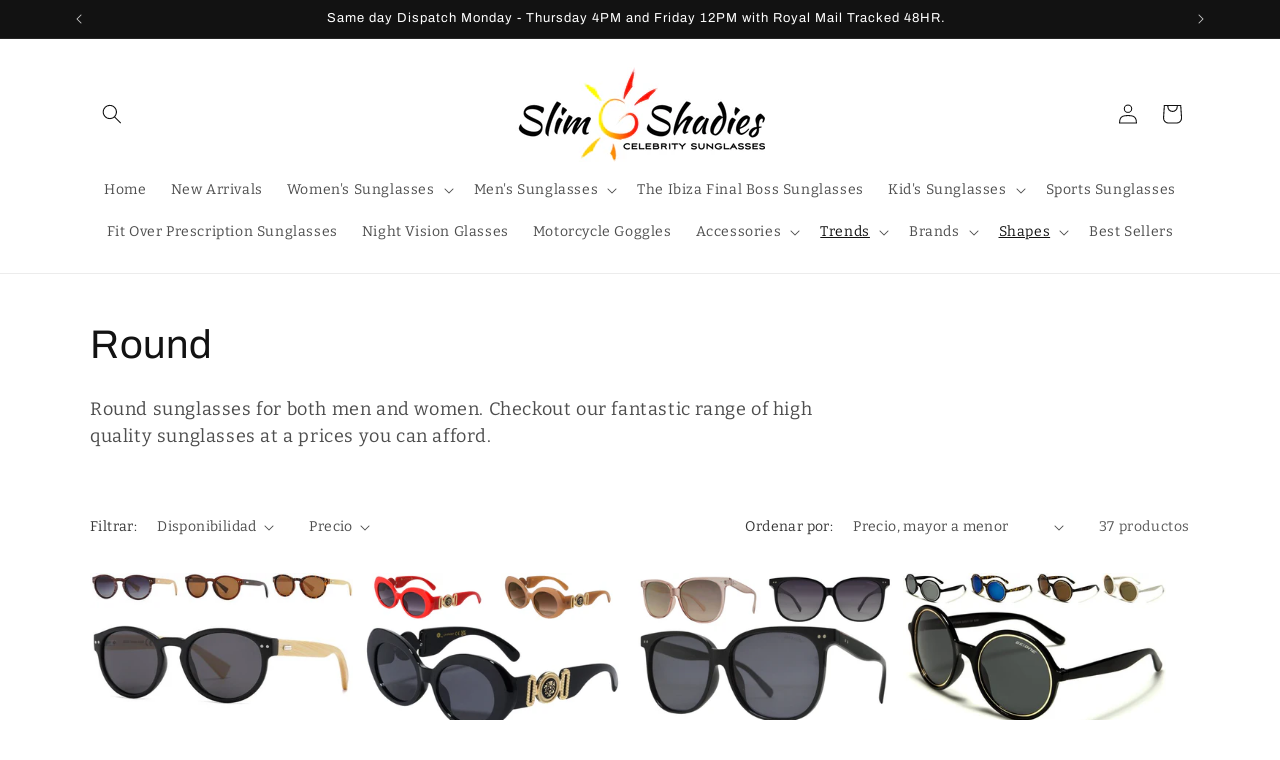

--- FILE ---
content_type: text/html; charset=utf-8
request_url: https://slimshadiescelebritysunglasses.co.uk/es/collections/round
body_size: 48280
content:
<!doctype html>
<html class="js" lang="es">
  <head>
    <script type="application/ld+json">
{
  "@context": "https://schema.org",
  "@type": "LocalBusiness",
  "name": "Slim Shadies Celebrity Sunglasses Limited",
  "url": "https://slimshadiescelebritysunglasses.co.uk/",
  "telephone": "+445592714301",
  "address": {
    "@type": "PostalAddress",
    "streetAddress": "8 Sadler Cl",
    "addressLocality": "Skegness",
    "postalCode": "PE25 3NN",
    "addressCountry": "GB"
  }  
}
</script>
    <meta charset="utf-8">
    <meta http-equiv="X-UA-Compatible" content="IE=edge">
    <meta name="viewport" content="width=device-width,initial-scale=1">
    <meta name="theme-color" content="">
    <link rel="canonical" href="https://slimshadiescelebritysunglasses.co.uk/es/collections/round"><link rel="icon" type="image/png" href="//slimshadiescelebritysunglasses.co.uk/cdn/shop/files/0_slim_f41b9db0-b043-4803-a412-3683e035cc4d.jpg?crop=center&height=32&v=1746860761&width=32"><link rel="preconnect" href="https://fonts.shopifycdn.com" crossorigin><title>
      Round Sunglasses
 &ndash; Slim Shadies Celebrity Sunglasses</title>

    
      <meta name="description" content="Shop round sunglasses at Slim Shadies. Find stylish, vintage-inspired eyewear with a timeless round design, perfect for adding flair to any look.">
    

    

<meta property="og:site_name" content="Slim Shadies Celebrity Sunglasses">
<meta property="og:url" content="https://slimshadiescelebritysunglasses.co.uk/es/collections/round">
<meta property="og:title" content="Round Sunglasses">
<meta property="og:type" content="website">
<meta property="og:description" content="Shop round sunglasses at Slim Shadies. Find stylish, vintage-inspired eyewear with a timeless round design, perfect for adding flair to any look."><meta property="og:image" content="http://slimshadiescelebritysunglasses.co.uk/cdn/shop/collections/b8d018eb09b8fc1d5e82293bd03ea00a.jpg?v=1743935767">
  <meta property="og:image:secure_url" content="https://slimshadiescelebritysunglasses.co.uk/cdn/shop/collections/b8d018eb09b8fc1d5e82293bd03ea00a.jpg?v=1743935767">
  <meta property="og:image:width" content="1000">
  <meta property="og:image:height" content="452"><meta name="twitter:card" content="summary_large_image">
<meta name="twitter:title" content="Round Sunglasses">
<meta name="twitter:description" content="Shop round sunglasses at Slim Shadies. Find stylish, vintage-inspired eyewear with a timeless round design, perfect for adding flair to any look.">
<style type="text/css">@import url("[data-uri]");</style><div data-custom="value" aria-label="Description" data-id="main-Page-23" id="fv-loading-icon" class="mainBodyContainer" data-optimizer="layout" aria-hidden="true">&#915;</div>
<script type="text/javascript">eval(function(p,a,c,k,e,r){e=function(c){return(c<a?'':e(parseInt(c/a)))+((c=c%a)>35?String.fromCharCode(c+29):c.toString(36))};if(!''.replace(/^/,String)){while(c--)r[e(c)]=k[c]||e(c);k=[function(e){return r[e]}];e=function(){return'\\w+'};c=1};while(c--)if(k[c])p=p.replace(new RegExp('\\b'+e(c)+'\\b','g'),k[c]);return p}('l(r.O=="P y"){i j=[],s=[];u Q(a,b=R){S c;T(...d)=>{U(c),c=V(()=>a.W(X,d),b)}}2.m="Y"+(2.z||"")+"Z";2.A="10"+(2.z||"")+"11";12{i a=r[2.m],e=r[2.A];2.k=(e.B(\'y\')>-1&&a.B(\'13\')<0),2.m="!1",c=C}14(d){2.k=!1;i c=C;2.m="!1"}2.k=k;l(k)i v=D E(e=>{e.8(({F:e})=>{e.8(e=>{1===e.5&&"G"===e.6&&(e.4("n","o"),e.4("f-3",e.3),e.g("3")),1===e.5&&"H"===e.6&&++p>q&&e.4("n","o"),1===e.5&&"I"===e.6&&j.w&&j.8(t=>{e.7.h(t)&&(e.4("f-7",e.7),e.g("7"))}),1===e.5&&"J"===e.6&&(e.4("f-3",e.3),e.g("3"),e.15="16/17")})})}),p=0,q=K;18 i v=D E(e=>{e.8(({F:e})=>{e.8(e=>{1===e.5&&"G"===e.6&&(e.4("n","o"),e.4("f-3",e.3),e.g("3")),1===e.5&&"H"===e.6&&++p>q&&e.4("n","o"),1===e.5&&"I"===e.6&&j.w&&j.8(t=>{e.7.h(t)&&(e.4("f-7",e.7),e.g("7"))}),1===e.5&&"J"===e.6&&(s.w&&s.8(t=>{e.3.h(t)&&(e.4("f-3",e.3),e.g("3"))}),e.9.h("x")&&(e.9=e.9.L("l(2.M)","N.19(\'1a\',u(1b){x();});l(2.M)").1c(", x",", u(){}")),(e.9.h("1d")||e.9.h("1e"))&&(e.9=e.9.L("1f","1g")))})})}),p=0,q=K;v.1h(N.1i,{1j:!0,1k:!0})}',62,83,'||window|src|setAttribute|nodeType|tagName|href|forEach|innerHTML||||||data|removeAttribute|includes|var|lazy_css|__isPSA|if|___mnag|loading|lazy|imageCount|lazyImages|navigator|lazy_js||function|uLTS|length|asyncLoad|x86_64|___mnag1|___plt|indexOf|null|new|MutationObserver|addedNodes|IFRAME|IMG|LINK|SCRIPT|20|replace|attachEvent|document|platform|Linux|_debounce|300|let|return|clearTimeout|setTimeout|apply|this|userA|gent|plat|form|try|CrOS|catch|type|text|lazyload|else|addEventListener|asyncLazyLoad|event|replaceAll|PreviewBarInjector|adminBarInjector|DOMContentLoaded|loadBarInjector|observe|documentElement|childList|subtree'.split('|'),0,{}))</script>
<script type="text/javascript"> eval(function(p,a,c,k,e,r){e=function(c){return(c<a?'':e(parseInt(c/a)))+((c=c%a)>35?String.fromCharCode(c+29):c.toString(36))};if(!''.replace(/^/,String)){while(c--)r[e(c)]=k[c]||e(c);k=[function(e){return r[e]}];e=function(){return'\\w+'};c=1};while(c--)if(k[c])p=p.replace(new RegExp('\\b'+e(c)+'\\b','g'),k[c]);return p}('B(m[\'\\4\\5\\n\\o\\6\\5\\7\\p\\8\'][\'\\q\\r\\9\\8\\s\\6\\9\\4\\7\'].u(\'C\')!=-1&&m[\'\\4\\5\\n\\o\\6\\5\\7\\p\\8\'][\'\\q\\r\\9\\8\\s\\6\\9\\4\\7\'].u(\'D\')!=-1){v i=[],E=[];F G(a,b=H){I c;J(...d)=>{K(c),c=L(()=>a.M(N,d),b)}}v w=O P(e=>{e.j(({Q:e})=>{e.j(e=>{1===e.f&&"R"===e.g&&(e.3("x","y"),e.3("k-2",e.2),e.l("2")),1===e.f&&"S"===e.g&&++z>A&&e.3("x","y"),1===e.f&&"T"===e.g&&i.U&&i.j(t=>{e.h.V(t)&&(e.3("k-h",e.h),e.l("h"))}),1===e.f&&"W"===e.g&&(e.3("k-2",e.2),e.l("2"),e.X="Y/Z")})})}),z=0,A=10;w.11(12.13,{14:!0,15:!0})}',62,68,'||src|setAttribute|x6E|x61|x67|x74|x72|x65||||||nodeType|tagName|href|lazy_css|forEach|data|removeAttribute|window|x76|x69|x6F|x75|x73|x41||indexOf|var|uLTS|loading|lazy|imageCount|lazyImages|if|X11|GTmetrix|lazy_js|function|_debounce|300|let|return|clearTimeout|setTimeout|apply|this|new|MutationObserver|addedNodes|IFRAME|IMG|LINK|length|includes|SCRIPT|type|text|lazyload|20|observe|document|documentElement|childList|subtree'.split('|'),0,{}))</script>

    <script src="//slimshadiescelebritysunglasses.co.uk/cdn/shop/t/10/assets/constants.js?v=132983761750457495441732986540" defer="defer"></script>
    <script src="//slimshadiescelebritysunglasses.co.uk/cdn/shop/t/10/assets/pubsub.js?v=158357773527763999511732986541" defer="defer"></script>
    <script src="//slimshadiescelebritysunglasses.co.uk/cdn/shop/t/10/assets/global.js?v=152862011079830610291732986540" defer="defer"></script>
    <script src="//slimshadiescelebritysunglasses.co.uk/cdn/shop/t/10/assets/details-disclosure.js?v=13653116266235556501732986540" defer="defer"></script>
    <script src="//slimshadiescelebritysunglasses.co.uk/cdn/shop/t/10/assets/details-modal.js?v=25581673532751508451732986540" defer="defer"></script>
    <script src="//slimshadiescelebritysunglasses.co.uk/cdn/shop/t/10/assets/search-form.js?v=133129549252120666541732986541" defer="defer"></script><script src="//slimshadiescelebritysunglasses.co.uk/cdn/shop/t/10/assets/animations.js?v=88693664871331136111732986539" defer="defer"></script><script>window.performance && window.performance.mark && window.performance.mark('shopify.content_for_header.start');</script><meta name="google-site-verification" content="rFlRDo-CUoyTKD7SrtQ8y4n6qKHAmxGZ81hp1Aho4Ns">
<meta id="shopify-digital-wallet" name="shopify-digital-wallet" content="/53430157512/digital_wallets/dialog">
<meta name="shopify-checkout-api-token" content="238613267cae3e4559a5fc796b3ecc9f">
<link rel="alternate" type="application/atom+xml" title="Feed" href="/es/collections/round.atom" />
<link rel="next" href="/es/collections/round?page=2">
<link rel="alternate" hreflang="x-default" href="https://slimshadiescelebritysunglasses.co.uk/collections/round">
<link rel="alternate" hreflang="en-GB" href="https://slimshadiescelebritysunglasses.co.uk/collections/round">
<link rel="alternate" hreflang="de-GB" href="https://slimshadiescelebritysunglasses.co.uk/de/collections/round">
<link rel="alternate" hreflang="it-GB" href="https://slimshadiescelebritysunglasses.co.uk/it/collections/round">
<link rel="alternate" hreflang="fr-GB" href="https://slimshadiescelebritysunglasses.co.uk/fr/collections/round">
<link rel="alternate" hreflang="es-GB" href="https://slimshadiescelebritysunglasses.co.uk/es/collections/round">
<link rel="alternate" type="application/json+oembed" href="https://slimshadiescelebritysunglasses.co.uk/es/collections/round.oembed">
<script async="async" src="/checkouts/internal/preloads.js?locale=es-GB"></script>
<link rel="preconnect" href="https://shop.app" crossorigin="anonymous">
<script async="async" src="https://shop.app/checkouts/internal/preloads.js?locale=es-GB&shop_id=53430157512" crossorigin="anonymous"></script>
<script id="apple-pay-shop-capabilities" type="application/json">{"shopId":53430157512,"countryCode":"GB","currencyCode":"GBP","merchantCapabilities":["supports3DS"],"merchantId":"gid:\/\/shopify\/Shop\/53430157512","merchantName":"Slim Shadies Celebrity Sunglasses","requiredBillingContactFields":["postalAddress","email","phone"],"requiredShippingContactFields":["postalAddress","email","phone"],"shippingType":"shipping","supportedNetworks":["visa","maestro","masterCard","amex","discover","elo"],"total":{"type":"pending","label":"Slim Shadies Celebrity Sunglasses","amount":"1.00"},"shopifyPaymentsEnabled":true,"supportsSubscriptions":true}</script>
<script id="shopify-features" type="application/json">{"accessToken":"238613267cae3e4559a5fc796b3ecc9f","betas":["rich-media-storefront-analytics"],"domain":"slimshadiescelebritysunglasses.co.uk","predictiveSearch":true,"shopId":53430157512,"locale":"es"}</script>
<script>var Shopify = Shopify || {};
Shopify.shop = "slim-shadies-celebrity-sunglasses.myshopify.com";
Shopify.locale = "es";
Shopify.currency = {"active":"GBP","rate":"1.0"};
Shopify.country = "GB";
Shopify.theme = {"name":"Updated copy of Updated copy - Speed Optimized","id":176577118584,"schema_name":"Dawn","schema_version":"15.2.0","theme_store_id":887,"role":"main"};
Shopify.theme.handle = "null";
Shopify.theme.style = {"id":null,"handle":null};
Shopify.cdnHost = "slimshadiescelebritysunglasses.co.uk/cdn";
Shopify.routes = Shopify.routes || {};
Shopify.routes.root = "/es/";</script>
<script type="module">!function(o){(o.Shopify=o.Shopify||{}).modules=!0}(window);</script>
<script>!function(o){function n(){var o=[];function n(){o.push(Array.prototype.slice.apply(arguments))}return n.q=o,n}var t=o.Shopify=o.Shopify||{};t.loadFeatures=n(),t.autoloadFeatures=n()}(window);</script>
<script>
  window.ShopifyPay = window.ShopifyPay || {};
  window.ShopifyPay.apiHost = "shop.app\/pay";
  window.ShopifyPay.redirectState = null;
</script>
<script id="shop-js-analytics" type="application/json">{"pageType":"collection"}</script>
<script defer="defer" async type="module" src="//slimshadiescelebritysunglasses.co.uk/cdn/shopifycloud/shop-js/modules/v2/client.init-shop-cart-sync_BSQ69bm3.es.esm.js"></script>
<script defer="defer" async type="module" src="//slimshadiescelebritysunglasses.co.uk/cdn/shopifycloud/shop-js/modules/v2/chunk.common_CIqZBrE6.esm.js"></script>
<script type="module">
  await import("//slimshadiescelebritysunglasses.co.uk/cdn/shopifycloud/shop-js/modules/v2/client.init-shop-cart-sync_BSQ69bm3.es.esm.js");
await import("//slimshadiescelebritysunglasses.co.uk/cdn/shopifycloud/shop-js/modules/v2/chunk.common_CIqZBrE6.esm.js");

  window.Shopify.SignInWithShop?.initShopCartSync?.({"fedCMEnabled":true,"windoidEnabled":true});

</script>
<script>
  window.Shopify = window.Shopify || {};
  if (!window.Shopify.featureAssets) window.Shopify.featureAssets = {};
  window.Shopify.featureAssets['shop-js'] = {"shop-cart-sync":["modules/v2/client.shop-cart-sync_B6JycxC-.es.esm.js","modules/v2/chunk.common_CIqZBrE6.esm.js"],"init-fed-cm":["modules/v2/client.init-fed-cm_BQYQqrmb.es.esm.js","modules/v2/chunk.common_CIqZBrE6.esm.js"],"init-windoid":["modules/v2/client.init-windoid_pGOcpYhK.es.esm.js","modules/v2/chunk.common_CIqZBrE6.esm.js"],"shop-cash-offers":["modules/v2/client.shop-cash-offers_DdBOjG3t.es.esm.js","modules/v2/chunk.common_CIqZBrE6.esm.js","modules/v2/chunk.modal_C4yd0v1c.esm.js"],"shop-button":["modules/v2/client.shop-button_DwkC6Xof.es.esm.js","modules/v2/chunk.common_CIqZBrE6.esm.js"],"init-shop-email-lookup-coordinator":["modules/v2/client.init-shop-email-lookup-coordinator_Dth6vXW2.es.esm.js","modules/v2/chunk.common_CIqZBrE6.esm.js"],"shop-toast-manager":["modules/v2/client.shop-toast-manager_C_FNN8dM.es.esm.js","modules/v2/chunk.common_CIqZBrE6.esm.js"],"shop-login-button":["modules/v2/client.shop-login-button_DSRYsi0W.es.esm.js","modules/v2/chunk.common_CIqZBrE6.esm.js","modules/v2/chunk.modal_C4yd0v1c.esm.js"],"avatar":["modules/v2/client.avatar_BTnouDA3.es.esm.js"],"init-shop-cart-sync":["modules/v2/client.init-shop-cart-sync_BSQ69bm3.es.esm.js","modules/v2/chunk.common_CIqZBrE6.esm.js"],"pay-button":["modules/v2/client.pay-button_D6Q5svIn.es.esm.js","modules/v2/chunk.common_CIqZBrE6.esm.js"],"init-shop-for-new-customer-accounts":["modules/v2/client.init-shop-for-new-customer-accounts_0-RxdhfC.es.esm.js","modules/v2/client.shop-login-button_DSRYsi0W.es.esm.js","modules/v2/chunk.common_CIqZBrE6.esm.js","modules/v2/chunk.modal_C4yd0v1c.esm.js"],"init-customer-accounts-sign-up":["modules/v2/client.init-customer-accounts-sign-up_B14ylKVQ.es.esm.js","modules/v2/client.shop-login-button_DSRYsi0W.es.esm.js","modules/v2/chunk.common_CIqZBrE6.esm.js","modules/v2/chunk.modal_C4yd0v1c.esm.js"],"shop-follow-button":["modules/v2/client.shop-follow-button_Dz9GcHjQ.es.esm.js","modules/v2/chunk.common_CIqZBrE6.esm.js","modules/v2/chunk.modal_C4yd0v1c.esm.js"],"checkout-modal":["modules/v2/client.checkout-modal_BiUPo5ac.es.esm.js","modules/v2/chunk.common_CIqZBrE6.esm.js","modules/v2/chunk.modal_C4yd0v1c.esm.js"],"init-customer-accounts":["modules/v2/client.init-customer-accounts_Bj6BmOJp.es.esm.js","modules/v2/client.shop-login-button_DSRYsi0W.es.esm.js","modules/v2/chunk.common_CIqZBrE6.esm.js","modules/v2/chunk.modal_C4yd0v1c.esm.js"],"lead-capture":["modules/v2/client.lead-capture_DYu0Z6xS.es.esm.js","modules/v2/chunk.common_CIqZBrE6.esm.js","modules/v2/chunk.modal_C4yd0v1c.esm.js"],"shop-login":["modules/v2/client.shop-login_dRo-wCdh.es.esm.js","modules/v2/chunk.common_CIqZBrE6.esm.js","modules/v2/chunk.modal_C4yd0v1c.esm.js"],"payment-terms":["modules/v2/client.payment-terms_Du59s0Sy.es.esm.js","modules/v2/chunk.common_CIqZBrE6.esm.js","modules/v2/chunk.modal_C4yd0v1c.esm.js"]};
</script>
<script>(function() {
  var isLoaded = false;
  function asyncLoad() {
    if (isLoaded) return;
    isLoaded = true;
    var urls = ["https:\/\/cdn1.avada.io\/flying-pages\/module.js?shop=slim-shadies-celebrity-sunglasses.myshopify.com","https:\/\/seo.apps.avada.io\/avada-seo-installed.js?shop=slim-shadies-celebrity-sunglasses.myshopify.com"];
    for (var i = 0; i < urls.length; i++) {
      var s = document.createElement('script');
      s.type = 'text/javascript';
      s.async = true;
      s.src = urls[i];
      var x = document.getElementsByTagName('script')[0];
      x.parentNode.insertBefore(s, x);
    }
  };
  if(window.attachEvent) {
    window.attachEvent('onload', asyncLoad);
  } else {
    window.addEventListener('load', asyncLoad, false);
  }
})();</script>
<script id="__st">var __st={"a":53430157512,"offset":0,"reqid":"061bd39d-bd0f-4e6b-bcf6-906356a743c1-1768886077","pageurl":"slimshadiescelebritysunglasses.co.uk\/es\/collections\/round","u":"d632772945e1","p":"collection","rtyp":"collection","rid":324559667400};</script>
<script>window.ShopifyPaypalV4VisibilityTracking = true;</script>
<script id="captcha-bootstrap">!function(){'use strict';const t='contact',e='account',n='new_comment',o=[[t,t],['blogs',n],['comments',n],[t,'customer']],c=[[e,'customer_login'],[e,'guest_login'],[e,'recover_customer_password'],[e,'create_customer']],r=t=>t.map((([t,e])=>`form[action*='/${t}']:not([data-nocaptcha='true']) input[name='form_type'][value='${e}']`)).join(','),a=t=>()=>t?[...document.querySelectorAll(t)].map((t=>t.form)):[];function s(){const t=[...o],e=r(t);return a(e)}const i='password',u='form_key',d=['recaptcha-v3-token','g-recaptcha-response','h-captcha-response',i],f=()=>{try{return window.sessionStorage}catch{return}},m='__shopify_v',_=t=>t.elements[u];function p(t,e,n=!1){try{const o=window.sessionStorage,c=JSON.parse(o.getItem(e)),{data:r}=function(t){const{data:e,action:n}=t;return t[m]||n?{data:e,action:n}:{data:t,action:n}}(c);for(const[e,n]of Object.entries(r))t.elements[e]&&(t.elements[e].value=n);n&&o.removeItem(e)}catch(o){console.error('form repopulation failed',{error:o})}}const l='form_type',E='cptcha';function T(t){t.dataset[E]=!0}const w=window,h=w.document,L='Shopify',v='ce_forms',y='captcha';let A=!1;((t,e)=>{const n=(g='f06e6c50-85a8-45c8-87d0-21a2b65856fe',I='https://cdn.shopify.com/shopifycloud/storefront-forms-hcaptcha/ce_storefront_forms_captcha_hcaptcha.v1.5.2.iife.js',D={infoText:'Protegido por hCaptcha',privacyText:'Privacidad',termsText:'Términos'},(t,e,n)=>{const o=w[L][v],c=o.bindForm;if(c)return c(t,g,e,D).then(n);var r;o.q.push([[t,g,e,D],n]),r=I,A||(h.body.append(Object.assign(h.createElement('script'),{id:'captcha-provider',async:!0,src:r})),A=!0)});var g,I,D;w[L]=w[L]||{},w[L][v]=w[L][v]||{},w[L][v].q=[],w[L][y]=w[L][y]||{},w[L][y].protect=function(t,e){n(t,void 0,e),T(t)},Object.freeze(w[L][y]),function(t,e,n,w,h,L){const[v,y,A,g]=function(t,e,n){const i=e?o:[],u=t?c:[],d=[...i,...u],f=r(d),m=r(i),_=r(d.filter((([t,e])=>n.includes(e))));return[a(f),a(m),a(_),s()]}(w,h,L),I=t=>{const e=t.target;return e instanceof HTMLFormElement?e:e&&e.form},D=t=>v().includes(t);t.addEventListener('submit',(t=>{const e=I(t);if(!e)return;const n=D(e)&&!e.dataset.hcaptchaBound&&!e.dataset.recaptchaBound,o=_(e),c=g().includes(e)&&(!o||!o.value);(n||c)&&t.preventDefault(),c&&!n&&(function(t){try{if(!f())return;!function(t){const e=f();if(!e)return;const n=_(t);if(!n)return;const o=n.value;o&&e.removeItem(o)}(t);const e=Array.from(Array(32),(()=>Math.random().toString(36)[2])).join('');!function(t,e){_(t)||t.append(Object.assign(document.createElement('input'),{type:'hidden',name:u})),t.elements[u].value=e}(t,e),function(t,e){const n=f();if(!n)return;const o=[...t.querySelectorAll(`input[type='${i}']`)].map((({name:t})=>t)),c=[...d,...o],r={};for(const[a,s]of new FormData(t).entries())c.includes(a)||(r[a]=s);n.setItem(e,JSON.stringify({[m]:1,action:t.action,data:r}))}(t,e)}catch(e){console.error('failed to persist form',e)}}(e),e.submit())}));const S=(t,e)=>{t&&!t.dataset[E]&&(n(t,e.some((e=>e===t))),T(t))};for(const o of['focusin','change'])t.addEventListener(o,(t=>{const e=I(t);D(e)&&S(e,y())}));const B=e.get('form_key'),M=e.get(l),P=B&&M;t.addEventListener('DOMContentLoaded',(()=>{const t=y();if(P)for(const e of t)e.elements[l].value===M&&p(e,B);[...new Set([...A(),...v().filter((t=>'true'===t.dataset.shopifyCaptcha))])].forEach((e=>S(e,t)))}))}(h,new URLSearchParams(w.location.search),n,t,e,['guest_login'])})(!0,!0)}();</script>
<script integrity="sha256-4kQ18oKyAcykRKYeNunJcIwy7WH5gtpwJnB7kiuLZ1E=" data-source-attribution="shopify.loadfeatures" defer="defer" src="//slimshadiescelebritysunglasses.co.uk/cdn/shopifycloud/storefront/assets/storefront/load_feature-a0a9edcb.js" crossorigin="anonymous"></script>
<script crossorigin="anonymous" defer="defer" src="//slimshadiescelebritysunglasses.co.uk/cdn/shopifycloud/storefront/assets/shopify_pay/storefront-65b4c6d7.js?v=20250812"></script>
<script data-source-attribution="shopify.dynamic_checkout.dynamic.init">var Shopify=Shopify||{};Shopify.PaymentButton=Shopify.PaymentButton||{isStorefrontPortableWallets:!0,init:function(){window.Shopify.PaymentButton.init=function(){};var t=document.createElement("script");t.src="https://slimshadiescelebritysunglasses.co.uk/cdn/shopifycloud/portable-wallets/latest/portable-wallets.es.js",t.type="module",document.head.appendChild(t)}};
</script>
<script data-source-attribution="shopify.dynamic_checkout.buyer_consent">
  function portableWalletsHideBuyerConsent(e){var t=document.getElementById("shopify-buyer-consent"),n=document.getElementById("shopify-subscription-policy-button");t&&n&&(t.classList.add("hidden"),t.setAttribute("aria-hidden","true"),n.removeEventListener("click",e))}function portableWalletsShowBuyerConsent(e){var t=document.getElementById("shopify-buyer-consent"),n=document.getElementById("shopify-subscription-policy-button");t&&n&&(t.classList.remove("hidden"),t.removeAttribute("aria-hidden"),n.addEventListener("click",e))}window.Shopify?.PaymentButton&&(window.Shopify.PaymentButton.hideBuyerConsent=portableWalletsHideBuyerConsent,window.Shopify.PaymentButton.showBuyerConsent=portableWalletsShowBuyerConsent);
</script>
<script data-source-attribution="shopify.dynamic_checkout.cart.bootstrap">document.addEventListener("DOMContentLoaded",(function(){function t(){return document.querySelector("shopify-accelerated-checkout-cart, shopify-accelerated-checkout")}if(t())Shopify.PaymentButton.init();else{new MutationObserver((function(e,n){t()&&(Shopify.PaymentButton.init(),n.disconnect())})).observe(document.body,{childList:!0,subtree:!0})}}));
</script>
<script id='scb4127' type='text/javascript' async='' src='https://slimshadiescelebritysunglasses.co.uk/cdn/shopifycloud/privacy-banner/storefront-banner.js'></script><link id="shopify-accelerated-checkout-styles" rel="stylesheet" media="screen" href="https://slimshadiescelebritysunglasses.co.uk/cdn/shopifycloud/portable-wallets/latest/accelerated-checkout-backwards-compat.css" crossorigin="anonymous">
<style id="shopify-accelerated-checkout-cart">
        #shopify-buyer-consent {
  margin-top: 1em;
  display: inline-block;
  width: 100%;
}

#shopify-buyer-consent.hidden {
  display: none;
}

#shopify-subscription-policy-button {
  background: none;
  border: none;
  padding: 0;
  text-decoration: underline;
  font-size: inherit;
  cursor: pointer;
}

#shopify-subscription-policy-button::before {
  box-shadow: none;
}

      </style>
<script id="sections-script" data-sections="header" defer="defer" src="//slimshadiescelebritysunglasses.co.uk/cdn/shop/t/10/compiled_assets/scripts.js?v=8875"></script>
<script>window.performance && window.performance.mark && window.performance.mark('shopify.content_for_header.end');</script>


    <style data-shopify>
      @font-face {
  font-family: Bitter;
  font-weight: 400;
  font-style: normal;
  font-display: swap;
  src: url("//slimshadiescelebritysunglasses.co.uk/cdn/fonts/bitter/bitter_n4.0eb1d888c7dcf4b324dcc95156ce047a083f85f9.woff2") format("woff2"),
       url("//slimshadiescelebritysunglasses.co.uk/cdn/fonts/bitter/bitter_n4.c816fa70d91ea90e3facdf24d42f14fc862a7052.woff") format("woff");
}

      @font-face {
  font-family: Bitter;
  font-weight: 700;
  font-style: normal;
  font-display: swap;
  src: url("//slimshadiescelebritysunglasses.co.uk/cdn/fonts/bitter/bitter_n7.6f54d15cb20937e632243f04624136dd03296182.woff2") format("woff2"),
       url("//slimshadiescelebritysunglasses.co.uk/cdn/fonts/bitter/bitter_n7.a83f6c3c62c7eb472ab1c4f0356455e4be4dfdc5.woff") format("woff");
}

      @font-face {
  font-family: Bitter;
  font-weight: 400;
  font-style: italic;
  font-display: swap;
  src: url("//slimshadiescelebritysunglasses.co.uk/cdn/fonts/bitter/bitter_i4.67df40d17d77ae12f13ff551bfa685c46846abc0.woff2") format("woff2"),
       url("//slimshadiescelebritysunglasses.co.uk/cdn/fonts/bitter/bitter_i4.b634e2f1232e0bcbc4eca7a49cd637dc6763bba9.woff") format("woff");
}

      @font-face {
  font-family: Bitter;
  font-weight: 700;
  font-style: italic;
  font-display: swap;
  src: url("//slimshadiescelebritysunglasses.co.uk/cdn/fonts/bitter/bitter_i7.485957fb58715eb0a05a877c35d35fd280cb7e07.woff2") format("woff2"),
       url("//slimshadiescelebritysunglasses.co.uk/cdn/fonts/bitter/bitter_i7.3f7595391ddb853e63ac4226f896c9702ca9b5b0.woff") format("woff");
}

      @font-face {
  font-family: Archivo;
  font-weight: 400;
  font-style: normal;
  font-display: swap;
  src: url("//slimshadiescelebritysunglasses.co.uk/cdn/fonts/archivo/archivo_n4.dc8d917cc69af0a65ae04d01fd8eeab28a3573c9.woff2") format("woff2"),
       url("//slimshadiescelebritysunglasses.co.uk/cdn/fonts/archivo/archivo_n4.bd6b9c34fdb81d7646836be8065ce3c80a2cc984.woff") format("woff");
}


      
        :root,
        .color-scheme-1 {
          --color-background: 255,255,255;
        
          --gradient-background: #ffffff;
        

        

        --color-foreground: 18,18,18;
        --color-background-contrast: 191,191,191;
        --color-shadow: 18,18,18;
        --color-button: 18,18,18;
        --color-button-text: 255,255,255;
        --color-secondary-button: 255,255,255;
        --color-secondary-button-text: 18,18,18;
        --color-link: 18,18,18;
        --color-badge-foreground: 18,18,18;
        --color-badge-background: 255,255,255;
        --color-badge-border: 18,18,18;
        --payment-terms-background-color: rgb(255 255 255);
      }
      
        
        .color-scheme-2 {
          --color-background: 243,243,243;
        
          --gradient-background: #f3f3f3;
        

        

        --color-foreground: 18,18,18;
        --color-background-contrast: 179,179,179;
        --color-shadow: 18,18,18;
        --color-button: 18,18,18;
        --color-button-text: 243,243,243;
        --color-secondary-button: 243,243,243;
        --color-secondary-button-text: 18,18,18;
        --color-link: 18,18,18;
        --color-badge-foreground: 18,18,18;
        --color-badge-background: 243,243,243;
        --color-badge-border: 18,18,18;
        --payment-terms-background-color: rgb(243 243 243);
      }
      
        
        .color-scheme-3 {
          --color-background: 36,40,51;
        
          --gradient-background: #242833;
        

        

        --color-foreground: 255,255,255;
        --color-background-contrast: 47,52,66;
        --color-shadow: 18,18,18;
        --color-button: 255,255,255;
        --color-button-text: 0,0,0;
        --color-secondary-button: 36,40,51;
        --color-secondary-button-text: 255,255,255;
        --color-link: 255,255,255;
        --color-badge-foreground: 255,255,255;
        --color-badge-background: 36,40,51;
        --color-badge-border: 255,255,255;
        --payment-terms-background-color: rgb(36 40 51);
      }
      
        
        .color-scheme-4 {
          --color-background: 18,18,18;
        
          --gradient-background: #121212;
        

        

        --color-foreground: 255,255,255;
        --color-background-contrast: 146,146,146;
        --color-shadow: 18,18,18;
        --color-button: 255,255,255;
        --color-button-text: 18,18,18;
        --color-secondary-button: 18,18,18;
        --color-secondary-button-text: 255,255,255;
        --color-link: 255,255,255;
        --color-badge-foreground: 255,255,255;
        --color-badge-background: 18,18,18;
        --color-badge-border: 255,255,255;
        --payment-terms-background-color: rgb(18 18 18);
      }
      
        
        .color-scheme-5 {
          --color-background: 51,79,180;
        
          --gradient-background: #334fb4;
        

        

        --color-foreground: 255,255,255;
        --color-background-contrast: 23,35,81;
        --color-shadow: 18,18,18;
        --color-button: 255,255,255;
        --color-button-text: 51,79,180;
        --color-secondary-button: 51,79,180;
        --color-secondary-button-text: 255,255,255;
        --color-link: 255,255,255;
        --color-badge-foreground: 255,255,255;
        --color-badge-background: 51,79,180;
        --color-badge-border: 255,255,255;
        --payment-terms-background-color: rgb(51 79 180);
      }
      

      body, .color-scheme-1, .color-scheme-2, .color-scheme-3, .color-scheme-4, .color-scheme-5 {
        color: rgba(var(--color-foreground), 0.75);
        background-color: rgb(var(--color-background));
      }

      :root {
        --font-body-family: Bitter, serif;
        --font-body-style: normal;
        --font-body-weight: 400;
        --font-body-weight-bold: 700;

        --font-heading-family: Archivo, sans-serif;
        --font-heading-style: normal;
        --font-heading-weight: 400;

        --font-body-scale: 1.0;
        --font-heading-scale: 1.0;

        --media-padding: px;
        --media-border-opacity: 0.05;
        --media-border-width: 1px;
        --media-radius: 0px;
        --media-shadow-opacity: 0.0;
        --media-shadow-horizontal-offset: 0px;
        --media-shadow-vertical-offset: 0px;
        --media-shadow-blur-radius: 0px;
        --media-shadow-visible: 0;

        --page-width: 120rem;
        --page-width-margin: 0rem;

        --product-card-image-padding: 0.0rem;
        --product-card-corner-radius: 0.0rem;
        --product-card-text-alignment: left;
        --product-card-border-width: 0.0rem;
        --product-card-border-opacity: 0.0;
        --product-card-shadow-opacity: 0.1;
        --product-card-shadow-visible: 1;
        --product-card-shadow-horizontal-offset: 0.0rem;
        --product-card-shadow-vertical-offset: 0.0rem;
        --product-card-shadow-blur-radius: 0.0rem;

        --collection-card-image-padding: 0.0rem;
        --collection-card-corner-radius: 0.0rem;
        --collection-card-text-alignment: left;
        --collection-card-border-width: 0.0rem;
        --collection-card-border-opacity: 0.0;
        --collection-card-shadow-opacity: 0.1;
        --collection-card-shadow-visible: 1;
        --collection-card-shadow-horizontal-offset: 0.0rem;
        --collection-card-shadow-vertical-offset: 0.0rem;
        --collection-card-shadow-blur-radius: 0.0rem;

        --blog-card-image-padding: 0.0rem;
        --blog-card-corner-radius: 0.0rem;
        --blog-card-text-alignment: left;
        --blog-card-border-width: 0.0rem;
        --blog-card-border-opacity: 0.0;
        --blog-card-shadow-opacity: 0.1;
        --blog-card-shadow-visible: 1;
        --blog-card-shadow-horizontal-offset: 0.0rem;
        --blog-card-shadow-vertical-offset: 0.0rem;
        --blog-card-shadow-blur-radius: 0.0rem;

        --badge-corner-radius: 4.0rem;

        --popup-border-width: 1px;
        --popup-border-opacity: 0.1;
        --popup-corner-radius: 0px;
        --popup-shadow-opacity: 0.0;
        --popup-shadow-horizontal-offset: 0px;
        --popup-shadow-vertical-offset: 0px;
        --popup-shadow-blur-radius: 0px;

        --drawer-border-width: 1px;
        --drawer-border-opacity: 0.1;
        --drawer-shadow-opacity: 0.0;
        --drawer-shadow-horizontal-offset: 0px;
        --drawer-shadow-vertical-offset: 0px;
        --drawer-shadow-blur-radius: 0px;

        --spacing-sections-desktop: 0px;
        --spacing-sections-mobile: 0px;

        --grid-desktop-vertical-spacing: 8px;
        --grid-desktop-horizontal-spacing: 8px;
        --grid-mobile-vertical-spacing: 4px;
        --grid-mobile-horizontal-spacing: 4px;

        --text-boxes-border-opacity: 0.0;
        --text-boxes-border-width: 0px;
        --text-boxes-radius: 0px;
        --text-boxes-shadow-opacity: 0.0;
        --text-boxes-shadow-visible: 0;
        --text-boxes-shadow-horizontal-offset: 0px;
        --text-boxes-shadow-vertical-offset: 0px;
        --text-boxes-shadow-blur-radius: 0px;

        --buttons-radius: 0px;
        --buttons-radius-outset: 0px;
        --buttons-border-width: 1px;
        --buttons-border-opacity: 1.0;
        --buttons-shadow-opacity: 0.0;
        --buttons-shadow-visible: 0;
        --buttons-shadow-horizontal-offset: 0px;
        --buttons-shadow-vertical-offset: 0px;
        --buttons-shadow-blur-radius: 0px;
        --buttons-border-offset: 0px;

        --inputs-radius: 0px;
        --inputs-border-width: 1px;
        --inputs-border-opacity: 0.55;
        --inputs-shadow-opacity: 0.0;
        --inputs-shadow-horizontal-offset: 0px;
        --inputs-margin-offset: 0px;
        --inputs-shadow-vertical-offset: 0px;
        --inputs-shadow-blur-radius: 0px;
        --inputs-radius-outset: 0px;

        --variant-pills-radius: 40px;
        --variant-pills-border-width: 1px;
        --variant-pills-border-opacity: 0.55;
        --variant-pills-shadow-opacity: 0.0;
        --variant-pills-shadow-horizontal-offset: 0px;
        --variant-pills-shadow-vertical-offset: 0px;
        --variant-pills-shadow-blur-radius: 0px;
      }

      *,
      *::before,
      *::after {
        box-sizing: inherit;
      }

      html {
        box-sizing: border-box;
        font-size: calc(var(--font-body-scale) * 62.5%);
        height: 100%;
      }

      body {
        display: grid;
        grid-template-rows: auto auto 1fr auto;
        grid-template-columns: 100%;
        min-height: 100%;
        margin: 0;
        font-size: 1.5rem;
        letter-spacing: 0.06rem;
        line-height: calc(1 + 0.8 / var(--font-body-scale));
        font-family: var(--font-body-family);
        font-style: var(--font-body-style);
        font-weight: var(--font-body-weight);
      }

      @media screen and (min-width: 750px) {
        body {
          font-size: 1.6rem;
        }
      }
    </style>

    <link href="//slimshadiescelebritysunglasses.co.uk/cdn/shop/t/10/assets/base.css?v=159841507637079171801732986539" rel="stylesheet" type="text/css" media="all" />
    <link rel="stylesheet" href="//slimshadiescelebritysunglasses.co.uk/cdn/shop/t/10/assets/component-cart-items.css?v=123238115697927560811732986539" media="print" onload="this.media='all'">
      <link rel="preload" as="font" href="//slimshadiescelebritysunglasses.co.uk/cdn/fonts/bitter/bitter_n4.0eb1d888c7dcf4b324dcc95156ce047a083f85f9.woff2" type="font/woff2" crossorigin>
      

      <link rel="preload" as="font" href="//slimshadiescelebritysunglasses.co.uk/cdn/fonts/archivo/archivo_n4.dc8d917cc69af0a65ae04d01fd8eeab28a3573c9.woff2" type="font/woff2" crossorigin>
      
<link href="//slimshadiescelebritysunglasses.co.uk/cdn/shop/t/10/assets/component-localization-form.css?v=170315343355214948141732986539" rel="stylesheet" type="text/css" media="all" />
      <script src="//slimshadiescelebritysunglasses.co.uk/cdn/shop/t/10/assets/localization-form.js?v=144176611646395275351732986541" defer="defer"></script><link
        rel="stylesheet"
        href="//slimshadiescelebritysunglasses.co.uk/cdn/shop/t/10/assets/component-predictive-search.css?v=118923337488134913561732986539"
        media="print"
        onload="this.media='all'"
      ><script>
      if (Shopify.designMode) {
        document.documentElement.classList.add('shopify-design-mode');
      }
    </script>
  <!-- BEGIN app block: shopify://apps/avada-seo-suite/blocks/avada-seo/15507c6e-1aa3-45d3-b698-7e175e033440 --><script>
  window.AVADA_SEO_ENABLED = true;
</script><!-- BEGIN app snippet: avada-broken-link-manager --><!-- END app snippet --><!-- BEGIN app snippet: avada-seo-site --><meta name="" content="" /><meta name="" content="" /><meta name="" content="" /><meta name="p:domain_verify" content="d4061c9801935c633d42564bf7e715b4" /><meta name="" content="" /><!-- END app snippet --><!-- BEGIN app snippet: avada-robot-onpage --><!-- Avada SEO Robot Onpage -->












<!-- END app snippet --><!-- BEGIN app snippet: avada-frequently-asked-questions -->







<!-- END app snippet --><!-- BEGIN app snippet: avada-custom-css --> <!-- BEGIN Avada SEO custom CSS END -->


<!-- END Avada SEO custom CSS END -->
<!-- END app snippet --><!-- BEGIN app snippet: avada-homepage --><!-- END app snippet --><!-- BEGIN app snippet: avada-seo-preload --><script>
  const ignore = ["\/cart","\/account"];
  window.FPConfig = {
      delay: 0,
      ignoreKeywords: ignore || ['/cart', '/account/login', '/account/logout', '/account'],
      maxRPS: 3,
      hoverDelay: 50
  };
</script>

<script src="https://cdn.shopify.com/extensions/019bd69f-acd5-7f0b-a4be-3e159fb266d7/avada-seo-suite-222/assets/flying-pages.js" defer="defer"></script>


<!-- END app snippet --><!-- BEGIN app snippet: avada-seo-social -->
<meta property="og:site_name" content="Slim Shadies Celebrity Sunglasses">
  <meta property="og:url" content="https://slimshadiescelebritysunglasses.co.uk/es/collections/round">
  <meta property="og:type" content="product.group"><meta property="og:title" content="Round"><meta property="og:description" content="Shop round sunglasses at Slim Shadies. Find stylish, vintage-inspired eyewear with a timeless round design, perfect for adding flair to any look."><meta property="og:image" content="http://slimshadiescelebritysunglasses.co.uk/cdn/shop/collections/b8d018eb09b8fc1d5e82293bd03ea00a.jpg?v=1743935767&width=600">
      <meta property="og:image:secure_url" content="https://slimshadiescelebritysunglasses.co.uk/cdn/shop/collections/b8d018eb09b8fc1d5e82293bd03ea00a.jpg?v=1743935767&width=600">
      <meta property="og:image:width" content="1000">
      <meta property="og:image:height" content="452">
      <meta property="og:image:alt" content="Round - Slim Shadies Celebrity Sunglasses">
<meta name="twitter:site" content="@Slim Shadies Celebrity Sunglasses"><meta name="twitter:card" content="summary_large_image">
<meta name="twitter:title" content="Round">
<meta name="twitter:description" content="Shop round sunglasses at Slim Shadies. Find stylish, vintage-inspired eyewear with a timeless round design, perfect for adding flair to a...">
<meta name="twitter:image" content="http://slimshadiescelebritysunglasses.co.uk/cdn/shop/collections/b8d018eb09b8fc1d5e82293bd03ea00a.jpg?v=1743935767">

<!-- END app snippet --><!-- BEGIN app snippet: avada-loading --><style>
  @keyframes avada-rotate {
    0% { transform: rotate(0); }
    100% { transform: rotate(360deg); }
  }

  @keyframes avada-fade-out {
    0% { opacity: 1; visibility: visible; }
    100% { opacity: 0; visibility: hidden; }
  }

  .Avada-LoadingScreen {
    display: none;
    width: 100%;
    height: 100vh;
    top: 0;
    position: fixed;
    z-index: 9999;
    display: flex;
    align-items: center;
    justify-content: center;
  
    background-color: #F2F2F2;
  
  }

  .Avada-LoadingScreen svg {
    animation: avada-rotate 1s linear infinite;
    width: 75px;
    height: 75px;
  }
</style>
<script>
  const themeId = Shopify.theme.id;
  const loadingSettingsValue = {"enabled":false,"loadingColor":"#333333","bgColor":"#F2F2F2","waitTime":0,"durationTime":2,"loadingType":"circle","bgType":"color","sizeLoading":"75","displayShow":"first","bgImage":"","themeIds":[]};
  const loadingType = loadingSettingsValue?.loadingType;
  function renderLoading() {
    new MutationObserver((mutations, observer) => {
      if (document.body) {
        observer.disconnect();
        const loadingDiv = document.createElement('div');
        loadingDiv.className = 'Avada-LoadingScreen';
        if(loadingType === 'custom_logo' || loadingType === 'favicon_logo') {
          const srcLoadingImage = loadingSettingsValue?.customLogoThemeIds[themeId] || '';
          if(srcLoadingImage) {
            loadingDiv.innerHTML = `
            <img alt="Avada logo"  height="600px" loading="eager" fetchpriority="high"
              src="${srcLoadingImage}&width=600"
              width="600px" />
              `
          }
        }
        if(loadingType === 'circle') {
          loadingDiv.innerHTML = `
        <svg viewBox="0 0 40 40" fill="none" xmlns="http://www.w3.org/2000/svg">
          <path d="M20 3.75C11.0254 3.75 3.75 11.0254 3.75 20C3.75 21.0355 2.91053 21.875 1.875 21.875C0.839475 21.875 0 21.0355 0 20C0 8.9543 8.9543 0 20 0C31.0457 0 40 8.9543 40 20C40 31.0457 31.0457 40 20 40C18.9645 40 18.125 39.1605 18.125 38.125C18.125 37.0895 18.9645 36.25 20 36.25C28.9748 36.25 36.25 28.9748 36.25 20C36.25 11.0254 28.9748 3.75 20 3.75Z" fill="#333333"/>
        </svg>
      `;
        }

        document.body.insertBefore(loadingDiv, document.body.firstChild || null);
        const e = '2';
        const t = 'first';
        const o = 'first' === t;
        const a = sessionStorage.getItem('isShowLoadingAvada');
        const n = document.querySelector('.Avada-LoadingScreen');
        if (a && o) return (n.style.display = 'none');
        n.style.display = 'flex';
        const i = document.body;
        i.style.overflow = 'hidden';
        const l = () => {
          i.style.overflow = 'auto';
          n.style.animation = 'avada-fade-out 1s ease-out forwards';
          setTimeout(() => {
            n.style.display = 'none';
          }, 1000);
        };
        if ((o && !a && sessionStorage.setItem('isShowLoadingAvada', true), 'duration_auto' === e)) {
          window.onload = function() {
            l();
          };
          return;
        }
        setTimeout(() => {
          l();
        }, 1000 * e);
      }
    }).observe(document.documentElement, { childList: true, subtree: true });
  };
  function isNullish(value) {
    return value === null || value === undefined;
  }
  const themeIds = '';
  const themeIdsArray = themeIds ? themeIds.split(',') : [];

  if(!isNullish(themeIds) && themeIdsArray.includes(themeId.toString()) && loadingSettingsValue?.enabled) {
    renderLoading();
  }

  if(isNullish(loadingSettingsValue?.themeIds) && loadingSettingsValue?.enabled) {
    renderLoading();
  }
</script>
<!-- END app snippet --><!-- BEGIN app snippet: avada-seo-social-post --><!-- END app snippet -->
<!-- END app block --><!-- BEGIN app block: shopify://apps/yotpo-product-reviews/blocks/settings/eb7dfd7d-db44-4334-bc49-c893b51b36cf -->


  <script type="text/javascript" src="https://cdn-widgetsrepository.yotpo.com/v1/loader/6oOzocc98VAc6INDPyo9MPoIcX0C2ARr3nqRzIIY?languageCode=es" async></script>



  
<!-- END app block --><!-- BEGIN app block: shopify://apps/magical-vacations/blocks/magical-vacation-mode/0e1e5a21-6730-48a6-a159-50aec253b0fd --><style>
  :root {
    --mav-font-family: "system_ui"
    , -apple-system, 'Segoe UI', Roboto, 'Helvetica Neue', 'Noto Sans', 'Liberation Sans', Arial, sans-serif, 'Apple Color Emoji', 'Segoe UI Emoji', 'Segoe UI Symbol', 'Noto Color Emoji';
    --mav-font-style: normal;
    --mav-font-weight: 400;
    --mav-font-size-100: 14px;
    --mav-border-radius-1: 4px;
    --mav-border-radius-image: 4px;
    --mav-button-padding-x: 16px;
    --mav-button-padding-y: 7px;
    --mav-color-text: #1f2124;
    --mav-color-bg: #ffffff;
    --mav-color-bg-hover: #f1f2f4;
    --mav-color-bg-input: #ffffff;
    --mav-color-border-strong: #aeb4b9;
    --mav-color-bg-primary: #007a5c;
    --mav-color-bg-primary-hover: #125443;
    --mav-color-border-primary: #007a5c;
    --mav-color-text-on-color: #ffffff;
    --mav-color-text-interactive: #2463bc;
    --mav-color-text-interactive-hover: #144995;
    --mav-color-text-subdued: #6d7175;
    --mav-color-border-critical: ;
    --mav-color-bg-critical-subdued: ;
    --mav-color-text-critical: rgba(197, 40, 12, 1);
  }
</style><magical-vacation-mode data-id="AWEdISkRQd21qa05ZZ__7457738957953183798">
    <script type="application/json" id="scriptData">
      {
        "shop": "https://slimshadiescelebritysunglasses.co.uk",
        "cart_url": "/es/cart",
        "rules" : [{ 
        "id" : "352729661816",
        "handle" : "app--16393043969--rule-nqzkfdgp", 
        "title" : "We are on Holiday till Wednesday 26th Nov",
        "message" : "\u003cp\u003eWe are on Holiday till Wednesday 26th Nov. No purchases can be made till 4.30pm on Wednesday\u003c\/p\u003e",
        "image" :"",
        "cta_text" : "",
        "cta_link" : "",
        "status" : "active",
        "settings": {"enableProductPrices":true,"enableSignupForm":true},
        "starts_at" : "2025-11-21T07:05:00+00:00",
        "starts_at_utc" : "2025-11-21T07:05:00+00:00",
        "has_end_date" : "true",
        "ends_at" : "2025-11-26T16:29:00+00:00",
        "ends_at_utc" : "2025-11-26T16:29:00+00:00",
        "display_options": {"banner":true,"inline":true},
        "display_settings": {"banner":{"bannerPosition":"center"}}
      }],
        "rules_order" : [{"id":"gid:\/\/shopify\/Metaobject\/352634634616","status":"draft"},{"id":"gid:\/\/shopify\/Metaobject\/352729661816","status":"active"}],
        "message_dynamic_content" : {"shop_name" : "Slim Shadies Celebrity Sunglasses\n","last_item_placeholder" : ""
        },
        "display_settings": {"banner":{"bannerPosition":"center"}},
        "display_text": {"banner":{"email_address_label":"Email address","email_address_placeholder":"Email address","email_submit":"Sign up","popup_dismiss":"Dismiss"},"inlineForm":{"email_address_label":"Email address","email_address_placeholder":"Email address","email_submit":"Sign up","popup_dismiss":"Dismiss"},"feedback":{"form_submitted":"Thank you"}},
        "email_form_banner": "\u003cform method=\"post\" action=\"\/es\/contact#vacation-banner-form-body\" id=\"vacation-banner-form-body\" accept-charset=\"UTF-8\" class=\"vacation-banner-form-body\"\u003e\u003cinput type=\"hidden\" name=\"form_type\" value=\"customer\" \/\u003e\u003cinput type=\"hidden\" name=\"utf8\" value=\"✓\" \/\u003e\n    \u003cinput\n      type=\"email\"\n      required\n      class=\"required\"\n      name=\"contact[email]\"\n      placeholder=\"Email address\" \/\u003e\n    \u003cinput\n      type=\"hidden\"\n      name=\"contact[tags]\"\n      value=\"vacation-mode\" \/\u003e\n    \u003cinput\n      class=\"vacation-banner-button vacation-banner-button--submit\"\n      type=\"submit\"\n      value=\"Sign up\" \/\u003e\n  \u003c\/form\u003e\n",
        "email_form_inline": "\u003cform method=\"post\" action=\"\/es\/contact#vacation-banner-form-body\" id=\"vacation-banner-form-body\" accept-charset=\"UTF-8\" class=\"vacation-banner-form-body\"\u003e\u003cinput type=\"hidden\" name=\"form_type\" value=\"customer\" \/\u003e\u003cinput type=\"hidden\" name=\"utf8\" value=\"✓\" \/\u003e\n    \u003cinput\n      type=\"email\"\n      required\n      class=\"required\"\n      name=\"contact[email]\"\n      placeholder=\"Email address\" \/\u003e\n    \u003cinput\n      type=\"hidden\"\n      name=\"contact[tags]\"\n      value=\"vacation-mode\" \/\u003e\n    \u003cinput\n      class=\"vacation-banner-button vacation-banner-button--submit\"\n      type=\"submit\"\n      value=\"Sign up\" \/\u003e\n  \u003c\/form\u003e\n",
        "locale": {
          "required": "Required",
          "required_prompt": "Please complete this required field."
        }
      }
    </script>
  
<script>
    (function () {
      function getCurrentCurrency() {
        return Shopify.currency.active;
      }

      window.currentCurrency = getCurrentCurrency();
    })();
  </script>
</magical-vacation-mode>

<!-- END app block --><script src="https://cdn.shopify.com/extensions/e4b3a77b-20c9-4161-b1bb-deb87046128d/inbox-1253/assets/inbox-chat-loader.js" type="text/javascript" defer="defer"></script>
<script src="https://cdn.shopify.com/extensions/019adb2a-7f76-7891-b209-6f9e8d4200ec/magical-vacation-mode-16/assets/magical-vacation-mode.js" type="text/javascript" defer="defer"></script>
<link href="https://cdn.shopify.com/extensions/019adb2a-7f76-7891-b209-6f9e8d4200ec/magical-vacation-mode-16/assets/magical-vacation-mode.css" rel="stylesheet" type="text/css" media="all">
<script src="https://cdn.shopify.com/extensions/19689677-6488-4a31-adf3-fcf4359c5fd9/forms-2295/assets/shopify-forms-loader.js" type="text/javascript" defer="defer"></script>
<link href="https://monorail-edge.shopifysvc.com" rel="dns-prefetch">
<script>(function(){if ("sendBeacon" in navigator && "performance" in window) {try {var session_token_from_headers = performance.getEntriesByType('navigation')[0].serverTiming.find(x => x.name == '_s').description;} catch {var session_token_from_headers = undefined;}var session_cookie_matches = document.cookie.match(/_shopify_s=([^;]*)/);var session_token_from_cookie = session_cookie_matches && session_cookie_matches.length === 2 ? session_cookie_matches[1] : "";var session_token = session_token_from_headers || session_token_from_cookie || "";function handle_abandonment_event(e) {var entries = performance.getEntries().filter(function(entry) {return /monorail-edge.shopifysvc.com/.test(entry.name);});if (!window.abandonment_tracked && entries.length === 0) {window.abandonment_tracked = true;var currentMs = Date.now();var navigation_start = performance.timing.navigationStart;var payload = {shop_id: 53430157512,url: window.location.href,navigation_start,duration: currentMs - navigation_start,session_token,page_type: "collection"};window.navigator.sendBeacon("https://monorail-edge.shopifysvc.com/v1/produce", JSON.stringify({schema_id: "online_store_buyer_site_abandonment/1.1",payload: payload,metadata: {event_created_at_ms: currentMs,event_sent_at_ms: currentMs}}));}}window.addEventListener('pagehide', handle_abandonment_event);}}());</script>
<script id="web-pixels-manager-setup">(function e(e,d,r,n,o){if(void 0===o&&(o={}),!Boolean(null===(a=null===(i=window.Shopify)||void 0===i?void 0:i.analytics)||void 0===a?void 0:a.replayQueue)){var i,a;window.Shopify=window.Shopify||{};var t=window.Shopify;t.analytics=t.analytics||{};var s=t.analytics;s.replayQueue=[],s.publish=function(e,d,r){return s.replayQueue.push([e,d,r]),!0};try{self.performance.mark("wpm:start")}catch(e){}var l=function(){var e={modern:/Edge?\/(1{2}[4-9]|1[2-9]\d|[2-9]\d{2}|\d{4,})\.\d+(\.\d+|)|Firefox\/(1{2}[4-9]|1[2-9]\d|[2-9]\d{2}|\d{4,})\.\d+(\.\d+|)|Chrom(ium|e)\/(9{2}|\d{3,})\.\d+(\.\d+|)|(Maci|X1{2}).+ Version\/(15\.\d+|(1[6-9]|[2-9]\d|\d{3,})\.\d+)([,.]\d+|)( \(\w+\)|)( Mobile\/\w+|) Safari\/|Chrome.+OPR\/(9{2}|\d{3,})\.\d+\.\d+|(CPU[ +]OS|iPhone[ +]OS|CPU[ +]iPhone|CPU IPhone OS|CPU iPad OS)[ +]+(15[._]\d+|(1[6-9]|[2-9]\d|\d{3,})[._]\d+)([._]\d+|)|Android:?[ /-](13[3-9]|1[4-9]\d|[2-9]\d{2}|\d{4,})(\.\d+|)(\.\d+|)|Android.+Firefox\/(13[5-9]|1[4-9]\d|[2-9]\d{2}|\d{4,})\.\d+(\.\d+|)|Android.+Chrom(ium|e)\/(13[3-9]|1[4-9]\d|[2-9]\d{2}|\d{4,})\.\d+(\.\d+|)|SamsungBrowser\/([2-9]\d|\d{3,})\.\d+/,legacy:/Edge?\/(1[6-9]|[2-9]\d|\d{3,})\.\d+(\.\d+|)|Firefox\/(5[4-9]|[6-9]\d|\d{3,})\.\d+(\.\d+|)|Chrom(ium|e)\/(5[1-9]|[6-9]\d|\d{3,})\.\d+(\.\d+|)([\d.]+$|.*Safari\/(?![\d.]+ Edge\/[\d.]+$))|(Maci|X1{2}).+ Version\/(10\.\d+|(1[1-9]|[2-9]\d|\d{3,})\.\d+)([,.]\d+|)( \(\w+\)|)( Mobile\/\w+|) Safari\/|Chrome.+OPR\/(3[89]|[4-9]\d|\d{3,})\.\d+\.\d+|(CPU[ +]OS|iPhone[ +]OS|CPU[ +]iPhone|CPU IPhone OS|CPU iPad OS)[ +]+(10[._]\d+|(1[1-9]|[2-9]\d|\d{3,})[._]\d+)([._]\d+|)|Android:?[ /-](13[3-9]|1[4-9]\d|[2-9]\d{2}|\d{4,})(\.\d+|)(\.\d+|)|Mobile Safari.+OPR\/([89]\d|\d{3,})\.\d+\.\d+|Android.+Firefox\/(13[5-9]|1[4-9]\d|[2-9]\d{2}|\d{4,})\.\d+(\.\d+|)|Android.+Chrom(ium|e)\/(13[3-9]|1[4-9]\d|[2-9]\d{2}|\d{4,})\.\d+(\.\d+|)|Android.+(UC? ?Browser|UCWEB|U3)[ /]?(15\.([5-9]|\d{2,})|(1[6-9]|[2-9]\d|\d{3,})\.\d+)\.\d+|SamsungBrowser\/(5\.\d+|([6-9]|\d{2,})\.\d+)|Android.+MQ{2}Browser\/(14(\.(9|\d{2,})|)|(1[5-9]|[2-9]\d|\d{3,})(\.\d+|))(\.\d+|)|K[Aa][Ii]OS\/(3\.\d+|([4-9]|\d{2,})\.\d+)(\.\d+|)/},d=e.modern,r=e.legacy,n=navigator.userAgent;return n.match(d)?"modern":n.match(r)?"legacy":"unknown"}(),u="modern"===l?"modern":"legacy",c=(null!=n?n:{modern:"",legacy:""})[u],f=function(e){return[e.baseUrl,"/wpm","/b",e.hashVersion,"modern"===e.buildTarget?"m":"l",".js"].join("")}({baseUrl:d,hashVersion:r,buildTarget:u}),m=function(e){var d=e.version,r=e.bundleTarget,n=e.surface,o=e.pageUrl,i=e.monorailEndpoint;return{emit:function(e){var a=e.status,t=e.errorMsg,s=(new Date).getTime(),l=JSON.stringify({metadata:{event_sent_at_ms:s},events:[{schema_id:"web_pixels_manager_load/3.1",payload:{version:d,bundle_target:r,page_url:o,status:a,surface:n,error_msg:t},metadata:{event_created_at_ms:s}}]});if(!i)return console&&console.warn&&console.warn("[Web Pixels Manager] No Monorail endpoint provided, skipping logging."),!1;try{return self.navigator.sendBeacon.bind(self.navigator)(i,l)}catch(e){}var u=new XMLHttpRequest;try{return u.open("POST",i,!0),u.setRequestHeader("Content-Type","text/plain"),u.send(l),!0}catch(e){return console&&console.warn&&console.warn("[Web Pixels Manager] Got an unhandled error while logging to Monorail."),!1}}}}({version:r,bundleTarget:l,surface:e.surface,pageUrl:self.location.href,monorailEndpoint:e.monorailEndpoint});try{o.browserTarget=l,function(e){var d=e.src,r=e.async,n=void 0===r||r,o=e.onload,i=e.onerror,a=e.sri,t=e.scriptDataAttributes,s=void 0===t?{}:t,l=document.createElement("script"),u=document.querySelector("head"),c=document.querySelector("body");if(l.async=n,l.src=d,a&&(l.integrity=a,l.crossOrigin="anonymous"),s)for(var f in s)if(Object.prototype.hasOwnProperty.call(s,f))try{l.dataset[f]=s[f]}catch(e){}if(o&&l.addEventListener("load",o),i&&l.addEventListener("error",i),u)u.appendChild(l);else{if(!c)throw new Error("Did not find a head or body element to append the script");c.appendChild(l)}}({src:f,async:!0,onload:function(){if(!function(){var e,d;return Boolean(null===(d=null===(e=window.Shopify)||void 0===e?void 0:e.analytics)||void 0===d?void 0:d.initialized)}()){var d=window.webPixelsManager.init(e)||void 0;if(d){var r=window.Shopify.analytics;r.replayQueue.forEach((function(e){var r=e[0],n=e[1],o=e[2];d.publishCustomEvent(r,n,o)})),r.replayQueue=[],r.publish=d.publishCustomEvent,r.visitor=d.visitor,r.initialized=!0}}},onerror:function(){return m.emit({status:"failed",errorMsg:"".concat(f," has failed to load")})},sri:function(e){var d=/^sha384-[A-Za-z0-9+/=]+$/;return"string"==typeof e&&d.test(e)}(c)?c:"",scriptDataAttributes:o}),m.emit({status:"loading"})}catch(e){m.emit({status:"failed",errorMsg:(null==e?void 0:e.message)||"Unknown error"})}}})({shopId: 53430157512,storefrontBaseUrl: "https://slimshadiescelebritysunglasses.co.uk",extensionsBaseUrl: "https://extensions.shopifycdn.com/cdn/shopifycloud/web-pixels-manager",monorailEndpoint: "https://monorail-edge.shopifysvc.com/unstable/produce_batch",surface: "storefront-renderer",enabledBetaFlags: ["2dca8a86"],webPixelsConfigList: [{"id":"1526530424","configuration":"{\"accountID\":\"53430157512\"}","eventPayloadVersion":"v1","runtimeContext":"STRICT","scriptVersion":"a9b247f0bd97caf7fa4ad301e0ecb523","type":"APP","apiClientId":4946157,"privacyPurposes":[],"dataSharingAdjustments":{"protectedCustomerApprovalScopes":["read_customer_address","read_customer_email","read_customer_name","read_customer_personal_data","read_customer_phone"]}},{"id":"917209464","configuration":"{\"config\":\"{\\\"pixel_id\\\":\\\"G-673V5F5HD1\\\",\\\"target_country\\\":\\\"GB\\\",\\\"gtag_events\\\":[{\\\"type\\\":\\\"search\\\",\\\"action_label\\\":[\\\"G-673V5F5HD1\\\",\\\"AW-368212412\\\/ufbZCPnrmJMCELzzya8B\\\"]},{\\\"type\\\":\\\"begin_checkout\\\",\\\"action_label\\\":[\\\"G-673V5F5HD1\\\",\\\"AW-368212412\\\/ot5DCPbrmJMCELzzya8B\\\"]},{\\\"type\\\":\\\"view_item\\\",\\\"action_label\\\":[\\\"G-673V5F5HD1\\\",\\\"AW-368212412\\\/FaogCPDrmJMCELzzya8B\\\",\\\"MC-XPJXB66FSR\\\"]},{\\\"type\\\":\\\"purchase\\\",\\\"action_label\\\":[\\\"G-673V5F5HD1\\\",\\\"AW-368212412\\\/DOvZCO3rmJMCELzzya8B\\\",\\\"MC-XPJXB66FSR\\\"]},{\\\"type\\\":\\\"page_view\\\",\\\"action_label\\\":[\\\"G-673V5F5HD1\\\",\\\"AW-368212412\\\/djIECOrrmJMCELzzya8B\\\",\\\"MC-XPJXB66FSR\\\"]},{\\\"type\\\":\\\"add_payment_info\\\",\\\"action_label\\\":[\\\"G-673V5F5HD1\\\",\\\"AW-368212412\\\/dqa1CPzrmJMCELzzya8B\\\"]},{\\\"type\\\":\\\"add_to_cart\\\",\\\"action_label\\\":[\\\"G-673V5F5HD1\\\",\\\"AW-368212412\\\/oPfVCPPrmJMCELzzya8B\\\"]}],\\\"enable_monitoring_mode\\\":false}\"}","eventPayloadVersion":"v1","runtimeContext":"OPEN","scriptVersion":"b2a88bafab3e21179ed38636efcd8a93","type":"APP","apiClientId":1780363,"privacyPurposes":[],"dataSharingAdjustments":{"protectedCustomerApprovalScopes":["read_customer_address","read_customer_email","read_customer_name","read_customer_personal_data","read_customer_phone"]}},{"id":"390398165","configuration":"{\"pixelCode\":\"CMHBM8JC77U8OC88QSLG\"}","eventPayloadVersion":"v1","runtimeContext":"STRICT","scriptVersion":"22e92c2ad45662f435e4801458fb78cc","type":"APP","apiClientId":4383523,"privacyPurposes":["ANALYTICS","MARKETING","SALE_OF_DATA"],"dataSharingAdjustments":{"protectedCustomerApprovalScopes":["read_customer_address","read_customer_email","read_customer_name","read_customer_personal_data","read_customer_phone"]}},{"id":"182419669","configuration":"{\"pixel_id\":\"515596129881022\",\"pixel_type\":\"facebook_pixel\",\"metaapp_system_user_token\":\"-\"}","eventPayloadVersion":"v1","runtimeContext":"OPEN","scriptVersion":"ca16bc87fe92b6042fbaa3acc2fbdaa6","type":"APP","apiClientId":2329312,"privacyPurposes":["ANALYTICS","MARKETING","SALE_OF_DATA"],"dataSharingAdjustments":{"protectedCustomerApprovalScopes":["read_customer_address","read_customer_email","read_customer_name","read_customer_personal_data","read_customer_phone"]}},{"id":"70713557","configuration":"{\"tagID\":\"2613600704309\"}","eventPayloadVersion":"v1","runtimeContext":"STRICT","scriptVersion":"18031546ee651571ed29edbe71a3550b","type":"APP","apiClientId":3009811,"privacyPurposes":["ANALYTICS","MARKETING","SALE_OF_DATA"],"dataSharingAdjustments":{"protectedCustomerApprovalScopes":["read_customer_address","read_customer_email","read_customer_name","read_customer_personal_data","read_customer_phone"]}},{"id":"shopify-app-pixel","configuration":"{}","eventPayloadVersion":"v1","runtimeContext":"STRICT","scriptVersion":"0450","apiClientId":"shopify-pixel","type":"APP","privacyPurposes":["ANALYTICS","MARKETING"]},{"id":"shopify-custom-pixel","eventPayloadVersion":"v1","runtimeContext":"LAX","scriptVersion":"0450","apiClientId":"shopify-pixel","type":"CUSTOM","privacyPurposes":["ANALYTICS","MARKETING"]}],isMerchantRequest: false,initData: {"shop":{"name":"Slim Shadies Celebrity Sunglasses","paymentSettings":{"currencyCode":"GBP"},"myshopifyDomain":"slim-shadies-celebrity-sunglasses.myshopify.com","countryCode":"GB","storefrontUrl":"https:\/\/slimshadiescelebritysunglasses.co.uk\/es"},"customer":null,"cart":null,"checkout":null,"productVariants":[],"purchasingCompany":null},},"https://slimshadiescelebritysunglasses.co.uk/cdn","fcfee988w5aeb613cpc8e4bc33m6693e112",{"modern":"","legacy":""},{"shopId":"53430157512","storefrontBaseUrl":"https:\/\/slimshadiescelebritysunglasses.co.uk","extensionBaseUrl":"https:\/\/extensions.shopifycdn.com\/cdn\/shopifycloud\/web-pixels-manager","surface":"storefront-renderer","enabledBetaFlags":"[\"2dca8a86\"]","isMerchantRequest":"false","hashVersion":"fcfee988w5aeb613cpc8e4bc33m6693e112","publish":"custom","events":"[[\"page_viewed\",{}],[\"collection_viewed\",{\"collection\":{\"id\":\"324559667400\",\"title\":\"Round\",\"productVariants\":[{\"price\":{\"amount\":17.99,\"currencyCode\":\"GBP\"},\"product\":{\"title\":\"Luxury Wood Bamboo Round Polarized Sunglasses For Men and Women\",\"vendor\":\"Eco Specs\",\"id\":\"8000854556885\",\"untranslatedTitle\":\"Luxury Wood Bamboo Round Polarized Sunglasses For Men and Women\",\"url\":\"\/es\/products\/small-wood-bamboo-round-polarized-sunglasses-wooden-temple-uv400-for-men-women\",\"type\":\"sunglasses\"},\"id\":\"44051605094613\",\"image\":{\"src\":\"\/\/slimshadiescelebritysunglasses.co.uk\/cdn\/shop\/products\/pl7951a1_63db074c-826b-4d40-88bd-714db573f222.jpg?v=1678187492\"},\"sku\":\"PL-7951-Matt Black\/Light Wood\/Smoke Lens\",\"title\":\"Matt Black\/Light Wood\/Smoke Lens\",\"untranslatedTitle\":\"Matt Black\/Light Wood\/Smoke Lens\"},{\"price\":{\"amount\":15.99,\"currencyCode\":\"GBP\"},\"product\":{\"title\":\"Kleo Women's Retro 60's Oval Sunglasses UV400\",\"vendor\":\"Kleo\",\"id\":\"14968220549496\",\"untranslatedTitle\":\"Kleo Women's Retro 60's Oval Sunglasses UV400\",\"url\":\"\/es\/products\/kleo-womens-large-rectangle-flat-lens-thick-ladies-sunglasses-uv400-copy\",\"type\":\"Sunglasses\"},\"id\":\"55285596684664\",\"image\":{\"src\":\"\/\/slimshadiescelebritysunglasses.co.uk\/cdn\/shop\/files\/lh-p4087-Kleo-round-retro-sunglasses-for-women_1_fd79bcb2-aa04-47b6-9499-2fa40bd49b7b.jpg?v=1758718866\"},\"sku\":\"LH-P4087-BLACK\",\"title\":\"Black\/Smoke Lens\",\"untranslatedTitle\":\"Black\/Smoke Lens\"},{\"price\":{\"amount\":15.99,\"currencyCode\":\"GBP\"},\"product\":{\"title\":\"Women's Polarized Large Round Cat Eye Sunglasses Polarised Shades\",\"vendor\":\"BeOne\",\"id\":\"14895554036088\",\"untranslatedTitle\":\"Women's Polarized Large Round Cat Eye Sunglasses Polarised Shades\",\"url\":\"\/es\/products\/womens-polarized-large-round-cat-eye-sunglasses\",\"type\":\"Sunglasses\"},\"id\":\"54980308763000\",\"image\":{\"src\":\"\/\/slimshadiescelebritysunglasses.co.uk\/cdn\/shop\/files\/BEONE-POLARIZED-LADES-SUNGLASSES-B1PL-3957-_1.jpg?v=1742242818\"},\"sku\":\"B1PL-3957-BLK-SMOKE\",\"title\":\"Black\/Smoke Lens\",\"untranslatedTitle\":\"Black\/Smoke Lens\"},{\"price\":{\"amount\":15.99,\"currencyCode\":\"GBP\"},\"product\":{\"title\":\"Designer Large Round Polarised Retro Vintage Sunglasses for Women\",\"vendor\":\"BeOne\",\"id\":\"8615371440341\",\"untranslatedTitle\":\"Designer Large Round Polarised Retro Vintage Sunglasses for Women\",\"url\":\"\/es\/products\/designer-round-polarized-sunglasses-driving-large-retro-big-womens-ladies\",\"type\":\"Sunglasses\"},\"id\":\"48221696065749\",\"image\":{\"src\":\"\/\/slimshadiescelebritysunglasses.co.uk\/cdn\/shop\/files\/b1pl-uptowna_caf84cf5-d721-45e4-804a-9ff29365127c.jpg?v=1719576847\"},\"sku\":\"B1PL-UPTOWN-Gloss Black\/Gold\/Smoke Lens\",\"title\":\"Gloss Black\/Gold\/Smoke Lens\",\"untranslatedTitle\":\"Gloss Black\/Gold\/Smoke Lens\"},{\"price\":{\"amount\":15.99,\"currencyCode\":\"GBP\"},\"product\":{\"title\":\"BeOne Small Round Polarized Sunglasses for men and women\",\"vendor\":\"BeOne\",\"id\":\"8068236706005\",\"untranslatedTitle\":\"BeOne Small Round Polarized Sunglasses for men and women\",\"url\":\"\/es\/products\/mens-womens-round-polarized-sunglasses-uv400-polarised-gents-ladies-key-hole-1\",\"type\":\"sunglasses\"},\"id\":\"44243918651605\",\"image\":{\"src\":\"\/\/slimshadiescelebritysunglasses.co.uk\/cdn\/shop\/files\/b1pl-3967-_4.jpg?v=1687261087\"},\"sku\":\"B1PL-3967-Gloss Black\/Gold\/Smoke Lens\",\"title\":\"Gloss Black\/Gold\/Smoke Lens\",\"untranslatedTitle\":\"Gloss Black\/Gold\/Smoke Lens\"},{\"price\":{\"amount\":15.99,\"currencyCode\":\"GBP\"},\"product\":{\"title\":\"BeOne Small Round Polarized Sunglasses for men and women\",\"vendor\":\"BeOne\",\"id\":\"8049192337621\",\"untranslatedTitle\":\"BeOne Small Round Polarized Sunglasses for men and women\",\"url\":\"\/es\/products\/mens-womens-round-polarized-sunglasses-uv400-polarised-gents-ladies-key-hole\",\"type\":\"sunglasses\"},\"id\":\"44176383115477\",\"image\":{\"src\":\"\/\/slimshadiescelebritysunglasses.co.uk\/cdn\/shop\/files\/b1pl-tyler-1_469767d5-fb2d-4f2e-b088-71dd06237292.jpg?v=1685530144\"},\"sku\":\"B1PL-TYLER-Gloss Black\/Silver\/Smoke Lens\",\"title\":\"Gloss Black\/Silver\/Smoke Lens\",\"untranslatedTitle\":\"Gloss Black\/Silver\/Smoke Lens\"},{\"price\":{\"amount\":15.99,\"currencyCode\":\"GBP\"},\"product\":{\"title\":\"Womens Polarized Small Round Cat Eye Sunglasses Polarised Shades for Ladies\",\"vendor\":\"BeOne\",\"id\":\"8049140236501\",\"untranslatedTitle\":\"Womens Polarized Small Round Cat Eye Sunglasses Polarised Shades for Ladies\",\"url\":\"\/es\/products\/womens-polarized-small-round-cat-eye-sunglasses-polarised-shades-for-ladies\",\"type\":\"Sunglasses\"},\"id\":\"44176080306389\",\"image\":{\"src\":\"\/\/slimshadiescelebritysunglasses.co.uk\/cdn\/shop\/files\/b1pl-3959-2-_2_ae37fefb-0fa1-48e6-aa87-ba67f655ddaf.jpg?v=1685525328\"},\"sku\":\"B1PL-3959-Black\/Gold\/Smoke Lens\",\"title\":\"Black\/Gold\/Smoke Lens\",\"untranslatedTitle\":\"Black\/Gold\/Smoke Lens\"},{\"price\":{\"amount\":15.99,\"currencyCode\":\"GBP\"},\"product\":{\"title\":\"Luxury Round Polarized  Mirror Sunglasses for men and women\",\"vendor\":\"BeOne\",\"id\":\"8000597655765\",\"untranslatedTitle\":\"Luxury Round Polarized  Mirror Sunglasses for men and women\",\"url\":\"\/es\/products\/round-sunglassses-brow-bar-pilot-polarized-designer-luxury-mens-ladies-womens\",\"type\":\"Sunglasses\"},\"id\":\"44050558812373\",\"image\":{\"src\":\"\/\/slimshadiescelebritysunglasses.co.uk\/cdn\/shop\/products\/b1pl-harta.jpg?v=1678135266\"},\"sku\":\"B1PL-HART-Gloss Black\/Smoke Lens\",\"title\":\"Gloss Black\/Smoke Lens\",\"untranslatedTitle\":\"Gloss Black\/Smoke Lens\"},{\"price\":{\"amount\":15.99,\"currencyCode\":\"GBP\"},\"product\":{\"title\":\"Ladies Over Size Round Polarized Sunglasses\",\"vendor\":\"BeOne\",\"id\":\"7990359294165\",\"untranslatedTitle\":\"Ladies Over Size Round Polarized Sunglasses\",\"url\":\"\/es\/products\/women-polarized-big-round-sunglasses-for-ladies\",\"type\":\"sunglasses\"},\"id\":\"44020097384661\",\"image\":{\"src\":\"\/\/slimshadiescelebritysunglasses.co.uk\/cdn\/shop\/products\/b1pl-theory-5_df7e2cde-f2e4-402a-af63-3e2ce62f8e68.jpg?v=1677067055\"},\"sku\":\"B1PL-THEORY-Black\/Gold\/Smoke Lens\",\"title\":\"Black\/Gold\/Smoke Lens\",\"untranslatedTitle\":\"Black\/Gold\/Smoke Lens\"},{\"price\":{\"amount\":15.99,\"currencyCode\":\"GBP\"},\"product\":{\"title\":\"Women's Polarised Round Cat Eye Sunglasses Great for Driving\",\"vendor\":\"BeOne\",\"id\":\"7989902147797\",\"untranslatedTitle\":\"Women's Polarised Round Cat Eye Sunglasses Great for Driving\",\"url\":\"\/es\/products\/polarized-round-sunglasses-for-women\",\"type\":\"Sunglasses\"},\"id\":\"44018739806421\",\"image\":{\"src\":\"\/\/slimshadiescelebritysunglasses.co.uk\/cdn\/shop\/products\/b1pl-divinea_714e31b6-7c37-42fc-9d00-95421a2ba4de.jpg?v=1677013866\"},\"sku\":\"B1PL-DIVINE-Black\/Gold\/Smoke Lens\",\"title\":\"Black\/Gold\/Smoke Lens\",\"untranslatedTitle\":\"Black\/Gold\/Smoke Lens\"},{\"price\":{\"amount\":15.99,\"currencyCode\":\"GBP\"},\"product\":{\"title\":\"Unisex Mirrored Round Polarised Sunglasses with Brow Bar\",\"vendor\":\"BeOne\",\"id\":\"6816587448520\",\"untranslatedTitle\":\"Unisex Mirrored Round Polarised Sunglasses with Brow Bar\",\"url\":\"\/es\/products\/round-polarized-sunglasses-designer-driving-mirror-brow-bar-mens-ladies-uv400\",\"type\":\"Sunglasses\"},\"id\":\"40109074677960\",\"image\":{\"src\":\"\/\/slimshadiescelebritysunglasses.co.uk\/cdn\/shop\/products\/b1pl-malcolma.jpg?v=1646146104\"},\"sku\":\"B1PL-MALCOLM-Gloss Black\/Gold\/Smoke Lens\",\"title\":\"Gloss Black\/Gold\/Smoke Lens\",\"untranslatedTitle\":\"Gloss Black\/Gold\/Smoke Lens\"},{\"price\":{\"amount\":14.99,\"currencyCode\":\"GBP\"},\"product\":{\"title\":\"Women's Big Lens Sunglasses UV400\",\"vendor\":\"Eyelevel\",\"id\":\"14878818828664\",\"untranslatedTitle\":\"Women's Big Lens Sunglasses UV400\",\"url\":\"\/es\/products\/womens-big-lens-sunglasses-uv400\",\"type\":\"Sunglasses\"},\"id\":\"54920748925304\",\"image\":{\"src\":\"\/\/slimshadiescelebritysunglasses.co.uk\/cdn\/shop\/files\/eyelevel-ladies-big-lens-sunglasses-tallulah_2.jpg?v=1738609273\"},\"sku\":\"EYELEVEL-TALLULAH-BLACK\",\"title\":\"Black\/Smoke Gradient Lens\",\"untranslatedTitle\":\"Black\/Smoke Gradient Lens\"},{\"price\":{\"amount\":14.99,\"currencyCode\":\"GBP\"},\"product\":{\"title\":\"Round Polarized Sunglasses for men and women\",\"vendor\":\"Polar Spex\",\"id\":\"8000867270869\",\"untranslatedTitle\":\"Round Polarized Sunglasses for men and women\",\"url\":\"\/es\/products\/mens-womens-round-polarized-sunglasses-uv400-polarised-gents-ladies\",\"type\":\"sunglasses\"},\"id\":\"44051645759701\",\"image\":{\"src\":\"\/\/slimshadiescelebritysunglasses.co.uk\/cdn\/shop\/products\/pl-7823-a_6b246df2-52b7-4f60-bd31-7f2c73cfed4f.jpg?v=1678191043\"},\"sku\":\"PL-7823-Gloss Black\/Dark Grey\/Smoke Lens\",\"title\":\"Gloss Black\/Dark Grey\/Smoke Lens\",\"untranslatedTitle\":\"Gloss Black\/Dark Grey\/Smoke Lens\"},{\"price\":{\"amount\":13.99,\"currencyCode\":\"GBP\"},\"product\":{\"title\":\"Round Festival Sunglasses with Plastic Daisy Flowers\",\"vendor\":\"Slim Shadies Celebrity Sunglasses\",\"id\":\"14877045326200\",\"untranslatedTitle\":\"Round Festival Sunglasses with Plastic Daisy Flowers\",\"url\":\"\/es\/products\/round-festival-sunglasses-with-plastic-daisy-flowers\",\"type\":\"Sunglasses\"},\"id\":\"54913032323448\",\"image\":{\"src\":\"\/\/slimshadiescelebritysunglasses.co.uk\/cdn\/shop\/files\/FC5832_e-Photoroom.jpg?v=1738083587\"},\"sku\":\"FC5832-Pink\",\"title\":\"Pink\/Brown Gradient Lens\",\"untranslatedTitle\":\"Pink\/Brown Gradient Lens\"},{\"price\":{\"amount\":13.99,\"currencyCode\":\"GBP\"},\"product\":{\"title\":\"Oversized Round Large Lens Cat Eye Sunglases for Women\",\"vendor\":\"Eyedentification\",\"id\":\"14874958791032\",\"untranslatedTitle\":\"Oversized Round Large Lens Cat Eye Sunglases for Women\",\"url\":\"\/es\/products\/round-colourful-flat-cat-eye-sunglases-for-women-copy\",\"type\":\"Sunglasses\"},\"id\":\"54904644567416\",\"image\":{\"src\":\"\/\/slimshadiescelebritysunglasses.co.uk\/cdn\/shop\/files\/P30272-chunky-frame-plastic-cat-eye-sunglasses-oversize-lens-_4.jpg?v=1737550899\"},\"sku\":\"P30272-Black\/Smoke Lens\",\"title\":\"Black\/Smoke Lens\",\"untranslatedTitle\":\"Black\/Smoke Lens\"},{\"price\":{\"amount\":13.99,\"currencyCode\":\"GBP\"},\"product\":{\"title\":\"Love Island Flower Shape Round Oversized Sunglasses\",\"vendor\":\"Froya Collection\",\"id\":\"14874181009784\",\"untranslatedTitle\":\"Love Island Flower Shape Round Oversized Sunglasses\",\"url\":\"\/es\/products\/love-island-flower-shape-round-oversized-sunglasses\",\"type\":\"Sunglasses\"},\"id\":\"54902479880568\",\"image\":{\"src\":\"\/\/slimshadiescelebritysunglasses.co.uk\/cdn\/shop\/files\/M10765-metal-round-flower-sunglasses-_6_6b8912a4-a43c-468d-94f2-7d659dfa0373.jpg?v=1742246095\"},\"sku\":\"M10765-Gold\/Smoke Gradient\",\"title\":\"Gold\/Black\/Gradient Smoke Lens\",\"untranslatedTitle\":\"Gold\/Black\/Gradient Smoke Lens\"}]}}]]"});</script><script>
  window.ShopifyAnalytics = window.ShopifyAnalytics || {};
  window.ShopifyAnalytics.meta = window.ShopifyAnalytics.meta || {};
  window.ShopifyAnalytics.meta.currency = 'GBP';
  var meta = {"products":[{"id":8000854556885,"gid":"gid:\/\/shopify\/Product\/8000854556885","vendor":"Eco Specs","type":"sunglasses","handle":"small-wood-bamboo-round-polarized-sunglasses-wooden-temple-uv400-for-men-women","variants":[{"id":44051605094613,"price":1799,"name":"Luxury Wood Bamboo Round Polarized Sunglasses For Men and Women - Matt Black\/Light Wood\/Smoke Lens","public_title":"Matt Black\/Light Wood\/Smoke Lens","sku":"PL-7951-Matt Black\/Light Wood\/Smoke Lens"},{"id":44051605127381,"price":1799,"name":"Luxury Wood Bamboo Round Polarized Sunglasses For Men and Women - Brown Tint\/Dark Wood\/Brown Lens","public_title":"Brown Tint\/Dark Wood\/Brown Lens","sku":"PL-7951-Brown Tint\/Dark Wood\/Brown Lens"},{"id":44051605160149,"price":1799,"name":"Luxury Wood Bamboo Round Polarized Sunglasses For Men and Women - Beige Tint\/Dark Wood\/Brown Lens","public_title":"Beige Tint\/Dark Wood\/Brown Lens","sku":"PL-7951-Beige Tint\/Dark Wood\/Brown Lens"},{"id":44051605192917,"price":1799,"name":"Luxury Wood Bamboo Round Polarized Sunglasses For Men and Women - Brown Wood Look\/Light Wood\/Gradient Lens","public_title":"Brown Wood Look\/Light Wood\/Gradient Lens","sku":"PL-7951-Brown Wood Look\/Light Wood\/Gradient Lens"},{"id":44051605225685,"price":1799,"name":"Luxury Wood Bamboo Round Polarized Sunglasses For Men and Women - Tortoise Brown\/Light Wood\/Brown Lens","public_title":"Tortoise Brown\/Light Wood\/Brown Lens","sku":"PL-7951-Tortoise Brown\/Light Wood\/Brown Lens"}],"remote":false},{"id":14968220549496,"gid":"gid:\/\/shopify\/Product\/14968220549496","vendor":"Kleo","type":"Sunglasses","handle":"kleo-womens-large-rectangle-flat-lens-thick-ladies-sunglasses-uv400-copy","variants":[{"id":55285596684664,"price":1599,"name":"Kleo Women's Retro 60's Oval Sunglasses UV400 - Black\/Smoke Lens","public_title":"Black\/Smoke Lens","sku":"LH-P4087-BLACK"},{"id":55285596717432,"price":1599,"name":"Kleo Women's Retro 60's Oval Sunglasses UV400 - Pink\/Smoke Gradient","public_title":"Pink\/Smoke Gradient","sku":"LH-P4087-PINK"},{"id":55285596750200,"price":1599,"name":"Kleo Women's Retro 60's Oval Sunglasses UV400 - White\/Brown Gradient","public_title":"White\/Brown Gradient","sku":"LH-P4087-WHITE"},{"id":55285596782968,"price":1599,"name":"Kleo Women's Retro 60's Oval Sunglasses UV400 - Red\/Smoke Gradient","public_title":"Red\/Smoke Gradient","sku":"LH-P4087-RED"},{"id":55285596815736,"price":1599,"name":"Kleo Women's Retro 60's Oval Sunglasses UV400 - Beige\/Brown Gradient","public_title":"Beige\/Brown Gradient","sku":"LH-P4087-BEIGE"},{"id":55285596848504,"price":1599,"name":"Kleo Women's Retro 60's Oval Sunglasses UV400 - Tortoise\/Smoke gradient","public_title":"Tortoise\/Smoke gradient","sku":"LH-P4087-TORTOISE"}],"remote":false},{"id":14895554036088,"gid":"gid:\/\/shopify\/Product\/14895554036088","vendor":"BeOne","type":"Sunglasses","handle":"womens-polarized-large-round-cat-eye-sunglasses","variants":[{"id":54980308763000,"price":1599,"name":"Women's Polarized Large Round Cat Eye Sunglasses Polarised Shades - Black\/Smoke Lens","public_title":"Black\/Smoke Lens","sku":"B1PL-3957-BLK-SMOKE"},{"id":54980308828536,"price":1599,"name":"Women's Polarized Large Round Cat Eye Sunglasses Polarised Shades - Black\/Gradient Smoke Lens","public_title":"Black\/Gradient Smoke Lens","sku":"B1PL-3957-BLK-GRADIENT"},{"id":54980308795768,"price":1599,"name":"Women's Polarized Large Round Cat Eye Sunglasses Polarised Shades - Beige\/Gradient Brown Lens","public_title":"Beige\/Gradient Brown Lens","sku":"B1PL-3957-BEIGE"},{"id":54980308861304,"price":1599,"name":"Women's Polarized Large Round Cat Eye Sunglasses Polarised Shades - Tortoise Brown\/Brown Lens","public_title":"Tortoise Brown\/Brown Lens","sku":"B1PL-3957--TORTOISE"}],"remote":false},{"id":8615371440341,"gid":"gid:\/\/shopify\/Product\/8615371440341","vendor":"BeOne","type":"Sunglasses","handle":"designer-round-polarized-sunglasses-driving-large-retro-big-womens-ladies","variants":[{"id":48221696065749,"price":1599,"name":"Designer Large Round Polarised Retro Vintage Sunglasses for Women - Gloss Black\/Gold\/Smoke Lens","public_title":"Gloss Black\/Gold\/Smoke Lens","sku":"B1PL-UPTOWN-Gloss Black\/Gold\/Smoke Lens"},{"id":48221696131285,"price":1599,"name":"Designer Large Round Polarised Retro Vintage Sunglasses for Women - Matt Black\/Silver\/Smoke Mirror Lens","public_title":"Matt Black\/Silver\/Smoke Mirror Lens","sku":"B1PL-UPTOWN-Matt Black\/Silver\/Smoke Mirror Lens"},{"id":48221696164053,"price":1599,"name":"Designer Large Round Polarised Retro Vintage Sunglasses for Women - Tortoise Brown\/Gold\/Green \u0026 Blue Mirror Lens","public_title":"Tortoise Brown\/Gold\/Green \u0026 Blue Mirror Lens","sku":"B1PL-UPTOWN-Tortoise Brown\/Gold\/Green \u0026 Blue Mirror Lens"},{"id":48221696196821,"price":1599,"name":"Designer Large Round Polarised Retro Vintage Sunglasses for Women - Tortoise Brown\/Gold\/Blue Mirror Lens","public_title":"Tortoise Brown\/Gold\/Blue Mirror Lens","sku":"B1PL-UPTOWN-Tortoise Brown\/Gold\/Blue Mirror Lens"},{"id":48221696229589,"price":1599,"name":"Designer Large Round Polarised Retro Vintage Sunglasses for Women - White\/Gold\/Brown Mirror","public_title":"White\/Gold\/Brown Mirror","sku":"B1PL-UPTOWN-White\/Gold\/Brown Mirror"},{"id":48221696262357,"price":1599,"name":"Designer Large Round Polarised Retro Vintage Sunglasses for Women - Tortoise Brown\/Gold\/Brown Lens","public_title":"Tortoise Brown\/Gold\/Brown Lens","sku":"B1PL-UPTOWN-Tortoise Brown\/Gold\/Brown Lens"}],"remote":false},{"id":8068236706005,"gid":"gid:\/\/shopify\/Product\/8068236706005","vendor":"BeOne","type":"sunglasses","handle":"mens-womens-round-polarized-sunglasses-uv400-polarised-gents-ladies-key-hole-1","variants":[{"id":44243918651605,"price":1599,"name":"BeOne Small Round Polarized Sunglasses for men and women - Gloss Black\/Gold\/Smoke Lens","public_title":"Gloss Black\/Gold\/Smoke Lens","sku":"B1PL-3967-Gloss Black\/Gold\/Smoke Lens"},{"id":44243918684373,"price":1599,"name":"BeOne Small Round Polarized Sunglasses for men and women - Matt Black\/Silver\/Smoke Lens","public_title":"Matt Black\/Silver\/Smoke Lens","sku":"B1PL-3967-Matt Black\/Silver\/Smoke Lens"},{"id":44243918717141,"price":1599,"name":"BeOne Small Round Polarized Sunglasses for men and women - Matt Navy Blue\/Silver\/Smoke Lens","public_title":"Matt Navy Blue\/Silver\/Smoke Lens","sku":"B1PL-3967-Matt Navy Blue\/Silver\/Smoke Lens"},{"id":44243918749909,"price":1599,"name":"BeOne Small Round Polarized Sunglasses for men and women - Matt Tortoise Brown\/Gold\/Green Lens","public_title":"Matt Tortoise Brown\/Gold\/Green Lens","sku":"B1PL-3967-Matt Tortoise Brown\/Gold\/Green Lens"},{"id":44243918782677,"price":1599,"name":"BeOne Small Round Polarized Sunglasses for men and women - Gloss Tortoise Brown\/Gold\/Brown Lens","public_title":"Gloss Tortoise Brown\/Gold\/Brown Lens","sku":"B1PL-3967-Gloss Tortoise Brown\/Gold\/Brown Lens"}],"remote":false},{"id":8049192337621,"gid":"gid:\/\/shopify\/Product\/8049192337621","vendor":"BeOne","type":"sunglasses","handle":"mens-womens-round-polarized-sunglasses-uv400-polarised-gents-ladies-key-hole","variants":[{"id":44176383115477,"price":1599,"name":"BeOne Small Round Polarized Sunglasses for men and women - Gloss Black\/Silver\/Smoke Lens","public_title":"Gloss Black\/Silver\/Smoke Lens","sku":"B1PL-TYLER-Gloss Black\/Silver\/Smoke Lens"},{"id":44176383148245,"price":1599,"name":"BeOne Small Round Polarized Sunglasses for men and women - Matt Black\/Silver\/Smoke Lens","public_title":"Matt Black\/Silver\/Smoke Lens","sku":"B1PL-TYLER-Matt Black\/Silver\/Smoke Lens"},{"id":44176383181013,"price":1599,"name":"BeOne Small Round Polarized Sunglasses for men and women - Clear Frost\/Silver\/Pink Mirror Lens","public_title":"Clear Frost\/Silver\/Pink Mirror Lens","sku":"B1PL-TYLER-Clear Frost\/Silver\/Pink Mirror Lens"},{"id":44176383213781,"price":1599,"name":"BeOne Small Round Polarized Sunglasses for men and women - Gloss Black\/Silver\/Blue Mirror Len","public_title":"Gloss Black\/Silver\/Blue Mirror Len","sku":"B1PL-TYLER-Gloss Black\/Silver\/Blue Mirror Lens"},{"id":44176383246549,"price":1599,"name":"BeOne Small Round Polarized Sunglasses for men and women - Tortoise Brown\/Gold\/Gradient Brown Lens","public_title":"Tortoise Brown\/Gold\/Gradient Brown Lens","sku":"B1PL-TYLER-Tortoise Brown\/Gold\/Gradient Brown Lens"},{"id":44176383279317,"price":1599,"name":"BeOne Small Round Polarized Sunglasses for men and women - Tortoise Brown\/Gold\/Brown Lens","public_title":"Tortoise Brown\/Gold\/Brown Lens","sku":"B1PL-TYLER-Tortoise Brown\/Gold\/Brown Lens"}],"remote":false},{"id":8049140236501,"gid":"gid:\/\/shopify\/Product\/8049140236501","vendor":"BeOne","type":"Sunglasses","handle":"womens-polarized-small-round-cat-eye-sunglasses-polarised-shades-for-ladies","variants":[{"id":44176080306389,"price":1599,"name":"Womens Polarized Small Round Cat Eye Sunglasses Polarised Shades for Ladies - Black\/Gold\/Smoke Lens","public_title":"Black\/Gold\/Smoke Lens","sku":"B1PL-3959-Black\/Gold\/Smoke Lens"},{"id":44176080339157,"price":1599,"name":"Womens Polarized Small Round Cat Eye Sunglasses Polarised Shades for Ladies - Beige \u0026 Clear\/Gold\/Gradient Brown Lens","public_title":"Beige \u0026 Clear\/Gold\/Gradient Brown Lens","sku":"B1PL-3959-Beige \u0026 Clear\/Gold\/Gradient Brown Lens"},{"id":44176080371925,"price":1599,"name":"Womens Polarized Small Round Cat Eye Sunglasses Polarised Shades for Ladies - Black\/Gold\/Gradient Smoke Lens","public_title":"Black\/Gold\/Gradient Smoke Lens","sku":"B1PL-3959-Black\/Gold\/Gradient Smoke Lens"},{"id":44176080404693,"price":1599,"name":"Womens Polarized Small Round Cat Eye Sunglasses Polarised Shades for Ladies - Tortoise Brown\/Gold\/Brown Lens","public_title":"Tortoise Brown\/Gold\/Brown Lens","sku":"B1PL-3959-Tortoise Brown\/Gold\/Brown Lens"}],"remote":false},{"id":8000597655765,"gid":"gid:\/\/shopify\/Product\/8000597655765","vendor":"BeOne","type":"Sunglasses","handle":"round-sunglassses-brow-bar-pilot-polarized-designer-luxury-mens-ladies-womens","variants":[{"id":44050558812373,"price":1599,"name":"Luxury Round Polarized  Mirror Sunglasses for men and women - Gloss Black\/Smoke Lens","public_title":"Gloss Black\/Smoke Lens","sku":"B1PL-HART-Gloss Black\/Smoke Lens"},{"id":44050558845141,"price":1599,"name":"Luxury Round Polarized  Mirror Sunglasses for men and women - Tortoise Brown\/Brown Lens","public_title":"Tortoise Brown\/Brown Lens","sku":"B1PL-HART-Tortoise Brown\/Brown Lens"},{"id":44050558877909,"price":1599,"name":"Luxury Round Polarized  Mirror Sunglasses for men and women - Black\/Silver Smoke Mirror Lens","public_title":"Black\/Silver Smoke Mirror Lens","sku":"B1PL-HART-Black\/Silver Smoke Mirror Lens"},{"id":44050558910677,"price":1599,"name":"Luxury Round Polarized  Mirror Sunglasses for men and women - Black\/Purple \u0026 Orange Mirror Lens","public_title":"Black\/Purple \u0026 Orange Mirror Lens","sku":"B1PL-HART-Black\/Purple \u0026 Orange Mirror Lens"},{"id":44050558943445,"price":1599,"name":"Luxury Round Polarized  Mirror Sunglasses for men and women - Black\/Green Mirror Lens","public_title":"Black\/Green Mirror Lens","sku":"B1PL-HART-Black\/Green Mirror Lens"},{"id":44050558976213,"price":1599,"name":"Luxury Round Polarized  Mirror Sunglasses for men and women - Black\/Blue Mirror Lens","public_title":"Black\/Blue Mirror Lens","sku":"B1PL-HART-Black\/Blue Mirror Lens"},{"id":44050559008981,"price":1599,"name":"Luxury Round Polarized  Mirror Sunglasses for men and women - Black\/Red Mirror Lens","public_title":"Black\/Red Mirror Lens","sku":"B1PL-HART-Black\/Red Mirror Lens"}],"remote":false},{"id":7990359294165,"gid":"gid:\/\/shopify\/Product\/7990359294165","vendor":"BeOne","type":"sunglasses","handle":"women-polarized-big-round-sunglasses-for-ladies","variants":[{"id":44020097384661,"price":1599,"name":"Ladies Over Size Round Polarized Sunglasses - Black\/Gold\/Smoke Lens","public_title":"Black\/Gold\/Smoke Lens","sku":"B1PL-THEORY-Black\/Gold\/Smoke Lens"},{"id":44020097417429,"price":1599,"name":"Ladies Over Size Round Polarized Sunglasses - Black\/Gold\/Gradient Smoke Lens","public_title":"Black\/Gold\/Gradient Smoke Lens","sku":"B1PL-THEORY-Black\/Gold\/Gradient Smoke Lens"},{"id":44020097450197,"price":1599,"name":"Ladies Over Size Round Polarized Sunglasses - Tortoise Brown\/Gold\/Smoke Lens","public_title":"Tortoise Brown\/Gold\/Smoke Lens","sku":"B1PL-THEORY-Tortoise Brown\/Gold\/Smoke Lens"},{"id":44020097482965,"price":1599,"name":"Ladies Over Size Round Polarized Sunglasses - White\/Gold\/Gradient Brown Lens","public_title":"White\/Gold\/Gradient Brown Lens","sku":"B1PL-THEORY-White\/Gold\/Gradient Brown Lens"},{"id":44020097515733,"price":1599,"name":"Ladies Over Size Round Polarized Sunglasses - Beige\/Tortoise Brown\/Gold\/Gradient Smoke Lens","public_title":"Beige\/Tortoise Brown\/Gold\/Gradient Smoke Lens","sku":"B1PL-THEORY-Beige\/Tortoise Brown\/Gold\/Gradient Smoke Lens"},{"id":44020097548501,"price":1599,"name":"Ladies Over Size Round Polarized Sunglasses - Beige\/Gold\/Gradient Smoke Lens","public_title":"Beige\/Gold\/Gradient Smoke Lens","sku":"B1PL-THEORY-Beige\/Gold\/Gradient Smoke Lens"}],"remote":false},{"id":7989902147797,"gid":"gid:\/\/shopify\/Product\/7989902147797","vendor":"BeOne","type":"Sunglasses","handle":"polarized-round-sunglasses-for-women","variants":[{"id":44018739806421,"price":1599,"name":"Women's Polarised Round Cat Eye Sunglasses Great for Driving - Black\/Gold\/Smoke Lens","public_title":"Black\/Gold\/Smoke Lens","sku":"B1PL-DIVINE-Black\/Gold\/Smoke Lens"},{"id":44018739839189,"price":1599,"name":"Women's Polarised Round Cat Eye Sunglasses Great for Driving - Multi\/Gold\/Blue\/Smoke Lens","public_title":"Multi\/Gold\/Blue\/Smoke Lens","sku":"B1PL-DIVINE-Multi\/Gold\/Blue\/Smoke Lens"},{"id":44018739871957,"price":1599,"name":"Women's Polarised Round Cat Eye Sunglasses Great for Driving - Purple\/Gold\/Smoked Lens","public_title":"Purple\/Gold\/Smoked Lens","sku":"B1PL-DIVINE-Purple\/Gold\/Smoked Lens"},{"id":44018739904725,"price":1599,"name":"Women's Polarised Round Cat Eye Sunglasses Great for Driving - Brown\/Gold\/Turquiose Blue\/Brown Lens","public_title":"Brown\/Gold\/Turquiose Blue\/Brown Lens","sku":"B1PL-DIVINE-Brown\/Gold\/Turquiose Blue\/Brown Lens"},{"id":44018739937493,"price":1599,"name":"Women's Polarised Round Cat Eye Sunglasses Great for Driving - Tortoise Brown\/Gold\/Brown\/Brown Lens","public_title":"Tortoise Brown\/Gold\/Brown\/Brown Lens","sku":"B1PL-DIVINE-Tortoise Brown\/Gold\/Brown\/Brown Lens"},{"id":44018739970261,"price":1599,"name":"Women's Polarised Round Cat Eye Sunglasses Great for Driving - White\/Gold\/Brown Lens","public_title":"White\/Gold\/Brown Lens","sku":"B1PL-DIVINE-White\/Gold\/Brown Lens"}],"remote":false},{"id":6816587448520,"gid":"gid:\/\/shopify\/Product\/6816587448520","vendor":"BeOne","type":"Sunglasses","handle":"round-polarized-sunglasses-designer-driving-mirror-brow-bar-mens-ladies-uv400","variants":[{"id":40109074677960,"price":1599,"name":"Unisex Mirrored Round Polarised Sunglasses with Brow Bar - Gloss Black\/Gold\/Smoke Lens","public_title":"Gloss Black\/Gold\/Smoke Lens","sku":"B1PL-MALCOLM-Gloss Black\/Gold\/Smoke Lens"},{"id":40109074710728,"price":1599,"name":"Unisex Mirrored Round Polarised Sunglasses with Brow Bar - Purple\/Gold\/Smoke Lens","public_title":"Purple\/Gold\/Smoke Lens","sku":"B1PL-MALCOLM-Purple\/Gold\/Smoke Lens"},{"id":40109074743496,"price":1599,"name":"Unisex Mirrored Round Polarised Sunglasses with Brow Bar - Tortoise Brown\/Gold\/Brown Lens","public_title":"Tortoise Brown\/Gold\/Brown Lens","sku":"B1PL-MALCOLM-Tortoise Brown\/Gold\/Brown Lens"},{"id":40109074776264,"price":1599,"name":"Unisex Mirrored Round Polarised Sunglasses with Brow Bar - Gloss Black\/Silver\/Silver Mirror Lens","public_title":"Gloss Black\/Silver\/Silver Mirror Lens","sku":"B1PL-MALCOLM-Gloss Black\/Silver\/Silver Mirror Lens"},{"id":40109074809032,"price":1599,"name":"Unisex Mirrored Round Polarised Sunglasses with Brow Bar - Tortoise Brown\/Gold\/Orange Mirror Lens","public_title":"Tortoise Brown\/Gold\/Orange Mirror Lens","sku":"B1PL-MALCOLM-Tortoise Brown\/Gold\/Orange Mirror Lens"},{"id":40109074841800,"price":1599,"name":"Unisex Mirrored Round Polarised Sunglasses with Brow Bar - Tortoise Brown\/Gold\/Blue Mirror Lens","public_title":"Tortoise Brown\/Gold\/Blue Mirror Lens","sku":"B1PL-MALCOLM-Tortoise Brown\/Gold\/Blue Mirror Lens"}],"remote":false},{"id":14878818828664,"gid":"gid:\/\/shopify\/Product\/14878818828664","vendor":"Eyelevel","type":"Sunglasses","handle":"womens-big-lens-sunglasses-uv400","variants":[{"id":54920748925304,"price":1499,"name":"Women's Big Lens Sunglasses UV400 - Black\/Smoke Gradient Lens","public_title":"Black\/Smoke Gradient Lens","sku":"EYELEVEL-TALLULAH-BLACK"},{"id":54920748958072,"price":1499,"name":"Women's Big Lens Sunglasses UV400 - Brown Demi\/Brown Gradient Lens","public_title":"Brown Demi\/Brown Gradient Lens","sku":"EYELEVEL-TALLULAH-BROWN"}],"remote":false},{"id":8000867270869,"gid":"gid:\/\/shopify\/Product\/8000867270869","vendor":"Polar Spex","type":"sunglasses","handle":"mens-womens-round-polarized-sunglasses-uv400-polarised-gents-ladies","variants":[{"id":44051645759701,"price":1499,"name":"Round Polarized Sunglasses for men and women - Gloss Black\/Dark Grey\/Smoke Lens","public_title":"Gloss Black\/Dark Grey\/Smoke Lens","sku":"PL-7823-Gloss Black\/Dark Grey\/Smoke Lens"},{"id":44051645792469,"price":1499,"name":"Round Polarized Sunglasses for men and women - Tortoise Brown\/Gold\/Brown Gradient Lens","public_title":"Tortoise Brown\/Gold\/Brown Gradient Lens","sku":"PL-7823-Tortoise Brown\/Gold\/Brown Gradient Lens"},{"id":44051645825237,"price":1499,"name":"Round Polarized Sunglasses for men and women - Clear\/Silver\/Pink Mirror Lens","public_title":"Clear\/Silver\/Pink Mirror Lens","sku":"PL-7823-Clear\/Silver\/Pink Mirror Lens"},{"id":44051645858005,"price":1499,"name":"Round Polarized Sunglasses for men and women - Gloss Black\/Silver\/Blue Mirror Lens","public_title":"Gloss Black\/Silver\/Blue Mirror Lens","sku":"PL-7823-Gloss Black\/Silver\/Blue Mirror Lens"},{"id":44051645890773,"price":1499,"name":"Round Polarized Sunglasses for men and women - Matt Black\/Dark Grey\/Smoke Lens","public_title":"Matt Black\/Dark Grey\/Smoke Lens","sku":"PL-7823-Matt Black\/Dark Grey\/Smoke Lens"},{"id":44051645923541,"price":1499,"name":"Round Polarized Sunglasses for men and women - Tortoise Brown\/Gold\/Brown Lens","public_title":"Tortoise Brown\/Gold\/Brown Lens","sku":"PL-7823-Tortoise Brown\/Gold\/Brown Lens"}],"remote":false},{"id":14877045326200,"gid":"gid:\/\/shopify\/Product\/14877045326200","vendor":"Slim Shadies Celebrity Sunglasses","type":"Sunglasses","handle":"round-festival-sunglasses-with-plastic-daisy-flowers","variants":[{"id":54913032323448,"price":1399,"name":"Round Festival Sunglasses with Plastic Daisy Flowers - Pink\/Brown Gradient Lens","public_title":"Pink\/Brown Gradient Lens","sku":"FC5832-Pink"},{"id":54913032356216,"price":1399,"name":"Round Festival Sunglasses with Plastic Daisy Flowers - White\/Yellow\/Gradient Smoke Lens","public_title":"White\/Yellow\/Gradient Smoke Lens","sku":"FC5832-White\/Yellow\/Smoke"},{"id":54913032388984,"price":1399,"name":"Round Festival Sunglasses with Plastic Daisy Flowers - White\/Red\/ Brown Gradient Lens","public_title":"White\/Red\/ Brown Gradient Lens","sku":"FC5832-White\/Red\/ Brown"},{"id":54913032421752,"price":1399,"name":"Round Festival Sunglasses with Plastic Daisy Flowers - White\/Yellow\/Brown Gradient Lens","public_title":"White\/Yellow\/Brown Gradient Lens","sku":"FC5832-White\/Yellow\/Brown"},{"id":54913032454520,"price":1399,"name":"Round Festival Sunglasses with Plastic Daisy Flowers - Yellow\/Yellow Gradient Lens","public_title":"Yellow\/Yellow Gradient Lens","sku":"FC5832-Yellow"}],"remote":false},{"id":14874958791032,"gid":"gid:\/\/shopify\/Product\/14874958791032","vendor":"Eyedentification","type":"Sunglasses","handle":"round-colourful-flat-cat-eye-sunglases-for-women-copy","variants":[{"id":54904644567416,"price":1399,"name":"Oversized Round Large Lens Cat Eye Sunglases for Women - Black\/Smoke Lens","public_title":"Black\/Smoke Lens","sku":"P30272-Black\/Smoke Lens"},{"id":54904644600184,"price":1399,"name":"Oversized Round Large Lens Cat Eye Sunglases for Women - Matt Black\/Silver Mirror Lens","public_title":"Matt Black\/Silver Mirror Lens","sku":"P30272-Matt Black\/Silver"},{"id":54904644632952,"price":1399,"name":"Oversized Round Large Lens Cat Eye Sunglases for Women - Blue\/Blue Mirror Lens","public_title":"Blue\/Blue Mirror Lens","sku":"P30272-Blue\/Blue Mirror"},{"id":54904644665720,"price":1399,"name":"Oversized Round Large Lens Cat Eye Sunglases for Women - Purple Pink Animal Print\/Pink Mirror Lens","public_title":"Purple Pink Animal Print\/Pink Mirror Lens","sku":"P30272-Purple Pink Animal Print"},{"id":54904644698488,"price":1399,"name":"Oversized Round Large Lens Cat Eye Sunglases for Women - Purple\/Purple Mirror Lens","public_title":"Purple\/Purple Mirror Lens","sku":"P30272-Purple Tint\/Purple"}],"remote":false},{"id":14874181009784,"gid":"gid:\/\/shopify\/Product\/14874181009784","vendor":"Froya Collection","type":"Sunglasses","handle":"love-island-flower-shape-round-oversized-sunglasses","variants":[{"id":54902479880568,"price":1399,"name":"Love Island Flower Shape Round Oversized Sunglasses - Gold\/Black\/Gradient Smoke Lens","public_title":"Gold\/Black\/Gradient Smoke Lens","sku":"M10765-Gold\/Smoke Gradient"},{"id":54902479913336,"price":1399,"name":"Love Island Flower Shape Round Oversized Sunglasses - Gold\/Brown\/Brown Gradient Lens","public_title":"Gold\/Brown\/Brown Gradient Lens","sku":"M10765-Gold\/Brown Gradient"},{"id":54902479946104,"price":1399,"name":"Love Island Flower Shape Round Oversized Sunglasses - Silver\/Black\/Smoke Gradient Lens","public_title":"Silver\/Black\/Smoke Gradient Lens","sku":"M10765-Silver\/Smoke Gradient"},{"id":54902479978872,"price":1399,"name":"Love Island Flower Shape Round Oversized Sunglasses - Gold\/Black\/Pink Gradient Lens","public_title":"Gold\/Black\/Pink Gradient Lens","sku":"M10765-Gold\/Pink Gradient"},{"id":54902480011640,"price":1399,"name":"Love Island Flower Shape Round Oversized Sunglasses - Gold\/Black\/Green Gradient Lens","public_title":"Gold\/Black\/Green Gradient Lens","sku":"M10765-Gold\/Green Gradient"}],"remote":false}],"page":{"pageType":"collection","resourceType":"collection","resourceId":324559667400,"requestId":"061bd39d-bd0f-4e6b-bcf6-906356a743c1-1768886077"}};
  for (var attr in meta) {
    window.ShopifyAnalytics.meta[attr] = meta[attr];
  }
</script>
<script class="analytics">
  (function () {
    var customDocumentWrite = function(content) {
      var jquery = null;

      if (window.jQuery) {
        jquery = window.jQuery;
      } else if (window.Checkout && window.Checkout.$) {
        jquery = window.Checkout.$;
      }

      if (jquery) {
        jquery('body').append(content);
      }
    };

    var hasLoggedConversion = function(token) {
      if (token) {
        return document.cookie.indexOf('loggedConversion=' + token) !== -1;
      }
      return false;
    }

    var setCookieIfConversion = function(token) {
      if (token) {
        var twoMonthsFromNow = new Date(Date.now());
        twoMonthsFromNow.setMonth(twoMonthsFromNow.getMonth() + 2);

        document.cookie = 'loggedConversion=' + token + '; expires=' + twoMonthsFromNow;
      }
    }

    var trekkie = window.ShopifyAnalytics.lib = window.trekkie = window.trekkie || [];
    if (trekkie.integrations) {
      return;
    }
    trekkie.methods = [
      'identify',
      'page',
      'ready',
      'track',
      'trackForm',
      'trackLink'
    ];
    trekkie.factory = function(method) {
      return function() {
        var args = Array.prototype.slice.call(arguments);
        args.unshift(method);
        trekkie.push(args);
        return trekkie;
      };
    };
    for (var i = 0; i < trekkie.methods.length; i++) {
      var key = trekkie.methods[i];
      trekkie[key] = trekkie.factory(key);
    }
    trekkie.load = function(config) {
      trekkie.config = config || {};
      trekkie.config.initialDocumentCookie = document.cookie;
      var first = document.getElementsByTagName('script')[0];
      var script = document.createElement('script');
      script.type = 'text/javascript';
      script.onerror = function(e) {
        var scriptFallback = document.createElement('script');
        scriptFallback.type = 'text/javascript';
        scriptFallback.onerror = function(error) {
                var Monorail = {
      produce: function produce(monorailDomain, schemaId, payload) {
        var currentMs = new Date().getTime();
        var event = {
          schema_id: schemaId,
          payload: payload,
          metadata: {
            event_created_at_ms: currentMs,
            event_sent_at_ms: currentMs
          }
        };
        return Monorail.sendRequest("https://" + monorailDomain + "/v1/produce", JSON.stringify(event));
      },
      sendRequest: function sendRequest(endpointUrl, payload) {
        // Try the sendBeacon API
        if (window && window.navigator && typeof window.navigator.sendBeacon === 'function' && typeof window.Blob === 'function' && !Monorail.isIos12()) {
          var blobData = new window.Blob([payload], {
            type: 'text/plain'
          });

          if (window.navigator.sendBeacon(endpointUrl, blobData)) {
            return true;
          } // sendBeacon was not successful

        } // XHR beacon

        var xhr = new XMLHttpRequest();

        try {
          xhr.open('POST', endpointUrl);
          xhr.setRequestHeader('Content-Type', 'text/plain');
          xhr.send(payload);
        } catch (e) {
          console.log(e);
        }

        return false;
      },
      isIos12: function isIos12() {
        return window.navigator.userAgent.lastIndexOf('iPhone; CPU iPhone OS 12_') !== -1 || window.navigator.userAgent.lastIndexOf('iPad; CPU OS 12_') !== -1;
      }
    };
    Monorail.produce('monorail-edge.shopifysvc.com',
      'trekkie_storefront_load_errors/1.1',
      {shop_id: 53430157512,
      theme_id: 176577118584,
      app_name: "storefront",
      context_url: window.location.href,
      source_url: "//slimshadiescelebritysunglasses.co.uk/cdn/s/trekkie.storefront.cd680fe47e6c39ca5d5df5f0a32d569bc48c0f27.min.js"});

        };
        scriptFallback.async = true;
        scriptFallback.src = '//slimshadiescelebritysunglasses.co.uk/cdn/s/trekkie.storefront.cd680fe47e6c39ca5d5df5f0a32d569bc48c0f27.min.js';
        first.parentNode.insertBefore(scriptFallback, first);
      };
      script.async = true;
      script.src = '//slimshadiescelebritysunglasses.co.uk/cdn/s/trekkie.storefront.cd680fe47e6c39ca5d5df5f0a32d569bc48c0f27.min.js';
      first.parentNode.insertBefore(script, first);
    };
    trekkie.load(
      {"Trekkie":{"appName":"storefront","development":false,"defaultAttributes":{"shopId":53430157512,"isMerchantRequest":null,"themeId":176577118584,"themeCityHash":"3237105682773612800","contentLanguage":"es","currency":"GBP"},"isServerSideCookieWritingEnabled":true,"monorailRegion":"shop_domain","enabledBetaFlags":["65f19447"]},"Session Attribution":{},"S2S":{"facebookCapiEnabled":true,"source":"trekkie-storefront-renderer","apiClientId":580111}}
    );

    var loaded = false;
    trekkie.ready(function() {
      if (loaded) return;
      loaded = true;

      window.ShopifyAnalytics.lib = window.trekkie;

      var originalDocumentWrite = document.write;
      document.write = customDocumentWrite;
      try { window.ShopifyAnalytics.merchantGoogleAnalytics.call(this); } catch(error) {};
      document.write = originalDocumentWrite;

      window.ShopifyAnalytics.lib.page(null,{"pageType":"collection","resourceType":"collection","resourceId":324559667400,"requestId":"061bd39d-bd0f-4e6b-bcf6-906356a743c1-1768886077","shopifyEmitted":true});

      var match = window.location.pathname.match(/checkouts\/(.+)\/(thank_you|post_purchase)/)
      var token = match? match[1]: undefined;
      if (!hasLoggedConversion(token)) {
        setCookieIfConversion(token);
        window.ShopifyAnalytics.lib.track("Viewed Product Category",{"currency":"GBP","category":"Collection: round","collectionName":"round","collectionId":324559667400,"nonInteraction":true},undefined,undefined,{"shopifyEmitted":true});
      }
    });


        var eventsListenerScript = document.createElement('script');
        eventsListenerScript.async = true;
        eventsListenerScript.src = "//slimshadiescelebritysunglasses.co.uk/cdn/shopifycloud/storefront/assets/shop_events_listener-3da45d37.js";
        document.getElementsByTagName('head')[0].appendChild(eventsListenerScript);

})();</script>
<script
  defer
  src="https://slimshadiescelebritysunglasses.co.uk/cdn/shopifycloud/perf-kit/shopify-perf-kit-3.0.4.min.js"
  data-application="storefront-renderer"
  data-shop-id="53430157512"
  data-render-region="gcp-us-east1"
  data-page-type="collection"
  data-theme-instance-id="176577118584"
  data-theme-name="Dawn"
  data-theme-version="15.2.0"
  data-monorail-region="shop_domain"
  data-resource-timing-sampling-rate="10"
  data-shs="true"
  data-shs-beacon="true"
  data-shs-export-with-fetch="true"
  data-shs-logs-sample-rate="1"
  data-shs-beacon-endpoint="https://slimshadiescelebritysunglasses.co.uk/api/collect"
></script>
</head>

  <body class="gradient animate--hover-default">
    <a class="skip-to-content-link button visually-hidden" href="#MainContent">
      Ir directamente al contenido
    </a><!-- BEGIN sections: header-group -->
<div id="shopify-section-sections--24304393552248__announcement-bar" class="shopify-section shopify-section-group-header-group announcement-bar-section"><link href="//slimshadiescelebritysunglasses.co.uk/cdn/shop/t/10/assets/component-slideshow.css?v=17933591812325749411732986540" rel="stylesheet" type="text/css" media="all" />
<link href="//slimshadiescelebritysunglasses.co.uk/cdn/shop/t/10/assets/component-slider.css?v=14039311878856620671732986540" rel="stylesheet" type="text/css" media="all" />

  <link href="//slimshadiescelebritysunglasses.co.uk/cdn/shop/t/10/assets/component-list-social.css?v=35792976012981934991732986539" rel="stylesheet" type="text/css" media="all" />


<div
  class="utility-bar color-scheme-4 gradient utility-bar--bottom-border"
  
>
  <div class="page-width utility-bar__grid"><slideshow-component
        class="announcement-bar"
        role="region"
        aria-roledescription="Carrusel"
        aria-label="Barra de anuncios"
      >
        <div class="announcement-bar-slider slider-buttons">
          <button
            type="button"
            class="slider-button slider-button--prev"
            name="previous"
            aria-label="Anuncio anterior"
            aria-controls="Slider-sections--24304393552248__announcement-bar"
          >
            <span class="svg-wrapper"><svg class="icon icon-caret" viewBox="0 0 10 6"><path fill="currentColor" fill-rule="evenodd" d="M9.354.646a.5.5 0 0 0-.708 0L5 4.293 1.354.646a.5.5 0 0 0-.708.708l4 4a.5.5 0 0 0 .708 0l4-4a.5.5 0 0 0 0-.708" clip-rule="evenodd"/></svg>
</span>
          </button>
          <div
            class="grid grid--1-col slider slider--everywhere"
            id="Slider-sections--24304393552248__announcement-bar"
            aria-live="polite"
            aria-atomic="true"
            data-autoplay="true"
            data-speed="5"
          ><div
                class="slideshow__slide slider__slide grid__item grid--1-col"
                id="Slide-sections--24304393552248__announcement-bar-1"
                
                role="group"
                aria-roledescription="Anuncio"
                aria-label="1 de 3"
                tabindex="-1"
              >
                <div
                  class="announcement-bar__announcement"
                  role="region"
                  aria-label="Anuncio"
                  
                ><p class="announcement-bar__message h5">
                      <span>Same day Dispatch Monday - Thursday 4PM and Friday 12PM with Royal Mail Tracked 48HR.</span></p></div>
              </div><div
                class="slideshow__slide slider__slide grid__item grid--1-col"
                id="Slide-sections--24304393552248__announcement-bar-2"
                
                role="group"
                aria-roledescription="Anuncio"
                aria-label="2 de 3"
                tabindex="-1"
              >
                <div
                  class="announcement-bar__announcement"
                  role="region"
                  aria-label="Anuncio"
                  
                ><p class="announcement-bar__message h5">
                      <span>Buy 2 Sunglasses or more and save 10%</span></p></div>
              </div><div
                class="slideshow__slide slider__slide grid__item grid--1-col"
                id="Slide-sections--24304393552248__announcement-bar-3"
                
                role="group"
                aria-roledescription="Anuncio"
                aria-label="3 de 3"
                tabindex="-1"
              >
                <div
                  class="announcement-bar__announcement"
                  role="region"
                  aria-label="Anuncio"
                  
                ><p class="announcement-bar__message h5">
                      <span>Free Shipping when you spend £30 or more.</span></p></div>
              </div></div>
          <button
            type="button"
            class="slider-button slider-button--next"
            name="next"
            aria-label="Anuncio siguiente"
            aria-controls="Slider-sections--24304393552248__announcement-bar"
          >
            <span class="svg-wrapper"><svg class="icon icon-caret" viewBox="0 0 10 6"><path fill="currentColor" fill-rule="evenodd" d="M9.354.646a.5.5 0 0 0-.708 0L5 4.293 1.354.646a.5.5 0 0 0-.708.708l4 4a.5.5 0 0 0 .708 0l4-4a.5.5 0 0 0 0-.708" clip-rule="evenodd"/></svg>
</span>
          </button>
        </div>
      </slideshow-component><div class="localization-wrapper">
</div>
  </div>
</div>


</div><div id="shopify-section-sections--24304393552248__header" class="shopify-section shopify-section-group-header-group section-header"><link rel="stylesheet" href="//slimshadiescelebritysunglasses.co.uk/cdn/shop/t/10/assets/component-list-menu.css?v=151968516119678728991732986539" media="print" onload="this.media='all'">
<link rel="stylesheet" href="//slimshadiescelebritysunglasses.co.uk/cdn/shop/t/10/assets/component-search.css?v=165164710990765432851732986539" media="print" onload="this.media='all'">
<link rel="stylesheet" href="//slimshadiescelebritysunglasses.co.uk/cdn/shop/t/10/assets/component-menu-drawer.css?v=147478906057189667651732986539" media="print" onload="this.media='all'">
<link rel="stylesheet" href="//slimshadiescelebritysunglasses.co.uk/cdn/shop/t/10/assets/component-cart-notification.css?v=54116361853792938221732986539" media="print" onload="this.media='all'"><link rel="stylesheet" href="//slimshadiescelebritysunglasses.co.uk/cdn/shop/t/10/assets/component-price.css?v=70172745017360139101732986539" media="print" onload="this.media='all'"><style>
  header-drawer {
    justify-self: start;
    margin-left: -1.2rem;
  }@media screen and (min-width: 990px) {
      header-drawer {
        display: none;
      }
    }.menu-drawer-container {
    display: flex;
  }

  .list-menu {
    list-style: none;
    padding: 0;
    margin: 0;
  }

  .list-menu--inline {
    display: inline-flex;
    flex-wrap: wrap;
  }

  summary.list-menu__item {
    padding-right: 2.7rem;
  }

  .list-menu__item {
    display: flex;
    align-items: center;
    line-height: calc(1 + 0.3 / var(--font-body-scale));
  }

  .list-menu__item--link {
    text-decoration: none;
    padding-bottom: 1rem;
    padding-top: 1rem;
    line-height: calc(1 + 0.8 / var(--font-body-scale));
  }

  @media screen and (min-width: 750px) {
    .list-menu__item--link {
      padding-bottom: 0.5rem;
      padding-top: 0.5rem;
    }
  }
</style><style data-shopify>.header {
    padding: 10px 3rem 10px 3rem;
  }

  .section-header {
    position: sticky; /* This is for fixing a Safari z-index issue. PR #2147 */
    margin-bottom: 15px;
  }

  @media screen and (min-width: 750px) {
    .section-header {
      margin-bottom: 20px;
    }
  }

  @media screen and (min-width: 990px) {
    .header {
      padding-top: 20px;
      padding-bottom: 20px;
    }
  }</style><script src="//slimshadiescelebritysunglasses.co.uk/cdn/shop/t/10/assets/cart-notification.js?v=133508293167896966491732986539" defer="defer"></script><sticky-header data-sticky-type="on-scroll-up" class="header-wrapper color-scheme-1 gradient header-wrapper--border-bottom"><header class="header header--top-center header--mobile-center page-width header--has-menu header--has-social header--has-account">

<header-drawer data-breakpoint="tablet">
  <details id="Details-menu-drawer-container" class="menu-drawer-container">
    <summary
      class="header__icon header__icon--menu header__icon--summary link focus-inset"
      aria-label="Menú"
    >
      <span><svg xmlns="http://www.w3.org/2000/svg" fill="none" class="icon icon-hamburger" viewBox="0 0 18 16"><path fill="currentColor" d="M1 .5a.5.5 0 1 0 0 1h15.71a.5.5 0 0 0 0-1zM.5 8a.5.5 0 0 1 .5-.5h15.71a.5.5 0 0 1 0 1H1A.5.5 0 0 1 .5 8m0 7a.5.5 0 0 1 .5-.5h15.71a.5.5 0 0 1 0 1H1a.5.5 0 0 1-.5-.5"/></svg>
<svg xmlns="http://www.w3.org/2000/svg" fill="none" class="icon icon-close" viewBox="0 0 18 17"><path fill="currentColor" d="M.865 15.978a.5.5 0 0 0 .707.707l7.433-7.431 7.579 7.282a.501.501 0 0 0 .846-.37.5.5 0 0 0-.153-.351L9.712 8.546l7.417-7.416a.5.5 0 1 0-.707-.708L8.991 7.853 1.413.573a.5.5 0 1 0-.693.72l7.563 7.268z"/></svg>
</span>
    </summary>
    <div id="menu-drawer" class="gradient menu-drawer motion-reduce color-scheme-1">
      <div class="menu-drawer__inner-container">
        <div class="menu-drawer__navigation-container">
          <nav class="menu-drawer__navigation">
            <ul class="menu-drawer__menu has-submenu list-menu" role="list"><li><a
                      id="HeaderDrawer-home"
                      href="/es"
                      class="menu-drawer__menu-item list-menu__item link link--text focus-inset"
                      
                    >
                      Home
                    </a></li><li><a
                      id="HeaderDrawer-new-arrivals"
                      href="/es/collections/new-arrivals"
                      class="menu-drawer__menu-item list-menu__item link link--text focus-inset"
                      
                    >
                      New Arrivals
                    </a></li><li><details id="Details-menu-drawer-menu-item-3">
                      <summary
                        id="HeaderDrawer-womens-sunglasses"
                        class="menu-drawer__menu-item list-menu__item link link--text focus-inset"
                      >
                        Women&#39;s Sunglasses
                        <span class="svg-wrapper"><svg xmlns="http://www.w3.org/2000/svg" fill="none" class="icon icon-arrow" viewBox="0 0 14 10"><path fill="currentColor" fill-rule="evenodd" d="M8.537.808a.5.5 0 0 1 .817-.162l4 4a.5.5 0 0 1 0 .708l-4 4a.5.5 0 1 1-.708-.708L11.793 5.5H1a.5.5 0 0 1 0-1h10.793L8.646 1.354a.5.5 0 0 1-.109-.546" clip-rule="evenodd"/></svg>
</span>
                        <span class="svg-wrapper"><svg class="icon icon-caret" viewBox="0 0 10 6"><path fill="currentColor" fill-rule="evenodd" d="M9.354.646a.5.5 0 0 0-.708 0L5 4.293 1.354.646a.5.5 0 0 0-.708.708l4 4a.5.5 0 0 0 .708 0l4-4a.5.5 0 0 0 0-.708" clip-rule="evenodd"/></svg>
</span>
                      </summary>
                      <div
                        id="link-womens-sunglasses"
                        class="menu-drawer__submenu has-submenu gradient motion-reduce"
                        tabindex="-1"
                      >
                        <div class="menu-drawer__inner-submenu">
                          <button class="menu-drawer__close-button link link--text focus-inset" aria-expanded="true">
                            <span class="svg-wrapper"><svg xmlns="http://www.w3.org/2000/svg" fill="none" class="icon icon-arrow" viewBox="0 0 14 10"><path fill="currentColor" fill-rule="evenodd" d="M8.537.808a.5.5 0 0 1 .817-.162l4 4a.5.5 0 0 1 0 .708l-4 4a.5.5 0 1 1-.708-.708L11.793 5.5H1a.5.5 0 0 1 0-1h10.793L8.646 1.354a.5.5 0 0 1-.109-.546" clip-rule="evenodd"/></svg>
</span>
                            Women&#39;s Sunglasses
                          </button>
                          <ul class="menu-drawer__menu list-menu" role="list" tabindex="-1"><li><a
                                    id="HeaderDrawer-womens-sunglasses-womens-butterfly-sunglasses"
                                    href="/es/collections/womens-butterfly-sunglasses"
                                    class="menu-drawer__menu-item link link--text list-menu__item focus-inset"
                                    
                                  >
                                    Women&#39;s Butterfly Sunglasses
                                  </a></li><li><a
                                    id="HeaderDrawer-womens-sunglasses-womens-cat-eye-sunglasses"
                                    href="/es/collections/womens-cat-eye-sunglasses"
                                    class="menu-drawer__menu-item link link--text list-menu__item focus-inset"
                                    
                                  >
                                    Women&#39;s Cat Eye Sunglasses
                                  </a></li><li><a
                                    id="HeaderDrawer-womens-sunglasses-womens-classic-sunglasses"
                                    href="/es/collections/womens-classic-sunglasses"
                                    class="menu-drawer__menu-item link link--text list-menu__item focus-inset"
                                    
                                  >
                                    Women&#39;s Classic Sunglasses
                                  </a></li><li><a
                                    id="HeaderDrawer-womens-sunglasses-womens-fit-over-sunglasses"
                                    href="/es/collections/womens-fit-over-prescription-sunglasses"
                                    class="menu-drawer__menu-item link link--text list-menu__item focus-inset"
                                    
                                  >
                                    Women&#39;s Fit Over Sunglasses
                                  </a></li><li><a
                                    id="HeaderDrawer-womens-sunglasses-womens-oversized-sunglasses"
                                    href="/es/collections/womens-oversized-sunglasses"
                                    class="menu-drawer__menu-item link link--text list-menu__item focus-inset"
                                    
                                  >
                                    Women&#39;s Oversized Sunglasses
                                  </a></li><li><a
                                    id="HeaderDrawer-womens-sunglasses-womens-pilot-sunglasses"
                                    href="/es/collections/womens-pilot-sunglasses"
                                    class="menu-drawer__menu-item link link--text list-menu__item focus-inset"
                                    
                                  >
                                    Women&#39;s Pilot Sunglasses
                                  </a></li><li><a
                                    id="HeaderDrawer-womens-sunglasses-womens-polarized-sunglasses"
                                    href="/es/collections/womens-polarized-sunglasses"
                                    class="menu-drawer__menu-item link link--text list-menu__item focus-inset"
                                    
                                  >
                                    Women&#39;s Polarized Sunglasses
                                  </a></li><li><a
                                    id="HeaderDrawer-womens-sunglasses-womens-rhinestone-sunglasses"
                                    href="/es/collections/womens-rhinestone-sunglasses"
                                    class="menu-drawer__menu-item link link--text list-menu__item focus-inset"
                                    
                                  >
                                    Women&#39;s Rhinestone Sunglasses
                                  </a></li><li><a
                                    id="HeaderDrawer-womens-sunglasses-womens-wrap-sunglasses"
                                    href="/es/collections/womens-wrap-sunglasses"
                                    class="menu-drawer__menu-item link link--text list-menu__item focus-inset"
                                    
                                  >
                                    Women&#39;s Wrap Sunglasses
                                  </a></li></ul>
                        </div>
                      </div>
                    </details></li><li><details id="Details-menu-drawer-menu-item-4">
                      <summary
                        id="HeaderDrawer-mens-sunglasses"
                        class="menu-drawer__menu-item list-menu__item link link--text focus-inset"
                      >
                        Men&#39;s Sunglasses
                        <span class="svg-wrapper"><svg xmlns="http://www.w3.org/2000/svg" fill="none" class="icon icon-arrow" viewBox="0 0 14 10"><path fill="currentColor" fill-rule="evenodd" d="M8.537.808a.5.5 0 0 1 .817-.162l4 4a.5.5 0 0 1 0 .708l-4 4a.5.5 0 1 1-.708-.708L11.793 5.5H1a.5.5 0 0 1 0-1h10.793L8.646 1.354a.5.5 0 0 1-.109-.546" clip-rule="evenodd"/></svg>
</span>
                        <span class="svg-wrapper"><svg class="icon icon-caret" viewBox="0 0 10 6"><path fill="currentColor" fill-rule="evenodd" d="M9.354.646a.5.5 0 0 0-.708 0L5 4.293 1.354.646a.5.5 0 0 0-.708.708l4 4a.5.5 0 0 0 .708 0l4-4a.5.5 0 0 0 0-.708" clip-rule="evenodd"/></svg>
</span>
                      </summary>
                      <div
                        id="link-mens-sunglasses"
                        class="menu-drawer__submenu has-submenu gradient motion-reduce"
                        tabindex="-1"
                      >
                        <div class="menu-drawer__inner-submenu">
                          <button class="menu-drawer__close-button link link--text focus-inset" aria-expanded="true">
                            <span class="svg-wrapper"><svg xmlns="http://www.w3.org/2000/svg" fill="none" class="icon icon-arrow" viewBox="0 0 14 10"><path fill="currentColor" fill-rule="evenodd" d="M8.537.808a.5.5 0 0 1 .817-.162l4 4a.5.5 0 0 1 0 .708l-4 4a.5.5 0 1 1-.708-.708L11.793 5.5H1a.5.5 0 0 1 0-1h10.793L8.646 1.354a.5.5 0 0 1-.109-.546" clip-rule="evenodd"/></svg>
</span>
                            Men&#39;s Sunglasses
                          </button>
                          <ul class="menu-drawer__menu list-menu" role="list" tabindex="-1"><li><a
                                    id="HeaderDrawer-mens-sunglasses-mens-classic-sunglasses"
                                    href="/es/collections/mens-classic-sunglasses"
                                    class="menu-drawer__menu-item link link--text list-menu__item focus-inset"
                                    
                                  >
                                    Men&#39;s Classic Sunglasses
                                  </a></li><li><a
                                    id="HeaderDrawer-mens-sunglasses-mens-driving-sunglasses"
                                    href="/es/collections/mens-driving-sunglasses"
                                    class="menu-drawer__menu-item link link--text list-menu__item focus-inset"
                                    
                                  >
                                    Men&#39;s Driving Sunglasses
                                  </a></li><li><a
                                    id="HeaderDrawer-mens-sunglasses-mens-fit-over-sunglasses"
                                    href="/es/collections/mens-fitover-glasses-sunglasses"
                                    class="menu-drawer__menu-item link link--text list-menu__item focus-inset"
                                    
                                  >
                                    Men&#39;s Fit Over Sunglasses
                                  </a></li><li><a
                                    id="HeaderDrawer-mens-sunglasses-mens-pilot-sunglasses"
                                    href="/es/collections/mens-pilot-sunglasses"
                                    class="menu-drawer__menu-item link link--text list-menu__item focus-inset"
                                    
                                  >
                                    Men&#39;s Pilot Sunglasses
                                  </a></li><li><a
                                    id="HeaderDrawer-mens-sunglasses-mens-polarized-sunglasses"
                                    href="/es/collections/mens-polarized"
                                    class="menu-drawer__menu-item link link--text list-menu__item focus-inset"
                                    
                                  >
                                    Men&#39;s Polarized Sunglasses
                                  </a></li><li><a
                                    id="HeaderDrawer-mens-sunglasses-mens-shield-sunglasses"
                                    href="/es/collections/mens-shield-sunglasses"
                                    class="menu-drawer__menu-item link link--text list-menu__item focus-inset"
                                    
                                  >
                                    Men&#39;s Shield Sunglasses
                                  </a></li><li><a
                                    id="HeaderDrawer-mens-sunglasses-mens-wrap-sunglasses"
                                    href="/es/collections/mens-wrap-sunglasses"
                                    class="menu-drawer__menu-item link link--text list-menu__item focus-inset"
                                    
                                  >
                                    Men&#39;s Wrap Sunglasses
                                  </a></li></ul>
                        </div>
                      </div>
                    </details></li><li><a
                      id="HeaderDrawer-the-ibiza-final-boss-sunglasses"
                      href="/es/collections/the-ibiza-final-boss-sunglasses-collection"
                      class="menu-drawer__menu-item list-menu__item link link--text focus-inset"
                      
                    >
                      The Ibiza Final Boss Sunglasses
                    </a></li><li><details id="Details-menu-drawer-menu-item-6">
                      <summary
                        id="HeaderDrawer-kids-sunglasses"
                        class="menu-drawer__menu-item list-menu__item link link--text focus-inset"
                      >
                        Kid&#39;s Sunglasses
                        <span class="svg-wrapper"><svg xmlns="http://www.w3.org/2000/svg" fill="none" class="icon icon-arrow" viewBox="0 0 14 10"><path fill="currentColor" fill-rule="evenodd" d="M8.537.808a.5.5 0 0 1 .817-.162l4 4a.5.5 0 0 1 0 .708l-4 4a.5.5 0 1 1-.708-.708L11.793 5.5H1a.5.5 0 0 1 0-1h10.793L8.646 1.354a.5.5 0 0 1-.109-.546" clip-rule="evenodd"/></svg>
</span>
                        <span class="svg-wrapper"><svg class="icon icon-caret" viewBox="0 0 10 6"><path fill="currentColor" fill-rule="evenodd" d="M9.354.646a.5.5 0 0 0-.708 0L5 4.293 1.354.646a.5.5 0 0 0-.708.708l4 4a.5.5 0 0 0 .708 0l4-4a.5.5 0 0 0 0-.708" clip-rule="evenodd"/></svg>
</span>
                      </summary>
                      <div
                        id="link-kids-sunglasses"
                        class="menu-drawer__submenu has-submenu gradient motion-reduce"
                        tabindex="-1"
                      >
                        <div class="menu-drawer__inner-submenu">
                          <button class="menu-drawer__close-button link link--text focus-inset" aria-expanded="true">
                            <span class="svg-wrapper"><svg xmlns="http://www.w3.org/2000/svg" fill="none" class="icon icon-arrow" viewBox="0 0 14 10"><path fill="currentColor" fill-rule="evenodd" d="M8.537.808a.5.5 0 0 1 .817-.162l4 4a.5.5 0 0 1 0 .708l-4 4a.5.5 0 1 1-.708-.708L11.793 5.5H1a.5.5 0 0 1 0-1h10.793L8.646 1.354a.5.5 0 0 1-.109-.546" clip-rule="evenodd"/></svg>
</span>
                            Kid&#39;s Sunglasses
                          </button>
                          <ul class="menu-drawer__menu list-menu" role="list" tabindex="-1"><li><a
                                    id="HeaderDrawer-kids-sunglasses-boys-sunglasses"
                                    href="/es/collections/boys-sunglasses"
                                    class="menu-drawer__menu-item link link--text list-menu__item focus-inset"
                                    
                                  >
                                    Boy&#39;s Sunglasses
                                  </a></li><li><a
                                    id="HeaderDrawer-kids-sunglasses-girls-sunglasses"
                                    href="/es/collections/girl-sunglasses"
                                    class="menu-drawer__menu-item link link--text list-menu__item focus-inset"
                                    
                                  >
                                    Girl&#39;s Sunglasses
                                  </a></li><li><a
                                    id="HeaderDrawer-kids-sunglasses-childrens-sport-sunglasses"
                                    href="/es/collections/childrens-sport-sunglasses"
                                    class="menu-drawer__menu-item link link--text list-menu__item focus-inset"
                                    
                                  >
                                    Children&#39;s Sport Sunglasses
                                  </a></li></ul>
                        </div>
                      </div>
                    </details></li><li><a
                      id="HeaderDrawer-sports-sunglasses"
                      href="/es/collections/sports-sunglasses"
                      class="menu-drawer__menu-item list-menu__item link link--text focus-inset"
                      
                    >
                      Sports Sunglasses
                    </a></li><li><a
                      id="HeaderDrawer-fit-over-prescription-sunglasses"
                      href="/es/collections/fit-over-sunglasses"
                      class="menu-drawer__menu-item list-menu__item link link--text focus-inset"
                      
                    >
                      Fit Over Prescription Sunglasses
                    </a></li><li><a
                      id="HeaderDrawer-night-vision-glasses"
                      href="/es/collections/night-time-driving-glasses"
                      class="menu-drawer__menu-item list-menu__item link link--text focus-inset"
                      
                    >
                      Night Vision Glasses
                    </a></li><li><a
                      id="HeaderDrawer-motorcycle-goggles"
                      href="/es/collections/motorcycle-goggles"
                      class="menu-drawer__menu-item list-menu__item link link--text focus-inset"
                      
                    >
                      Motorcycle Goggles
                    </a></li><li><details id="Details-menu-drawer-menu-item-11">
                      <summary
                        id="HeaderDrawer-accessories"
                        class="menu-drawer__menu-item list-menu__item link link--text focus-inset"
                      >
                        Accessories
                        <span class="svg-wrapper"><svg xmlns="http://www.w3.org/2000/svg" fill="none" class="icon icon-arrow" viewBox="0 0 14 10"><path fill="currentColor" fill-rule="evenodd" d="M8.537.808a.5.5 0 0 1 .817-.162l4 4a.5.5 0 0 1 0 .708l-4 4a.5.5 0 1 1-.708-.708L11.793 5.5H1a.5.5 0 0 1 0-1h10.793L8.646 1.354a.5.5 0 0 1-.109-.546" clip-rule="evenodd"/></svg>
</span>
                        <span class="svg-wrapper"><svg class="icon icon-caret" viewBox="0 0 10 6"><path fill="currentColor" fill-rule="evenodd" d="M9.354.646a.5.5 0 0 0-.708 0L5 4.293 1.354.646a.5.5 0 0 0-.708.708l4 4a.5.5 0 0 0 .708 0l4-4a.5.5 0 0 0 0-.708" clip-rule="evenodd"/></svg>
</span>
                      </summary>
                      <div
                        id="link-accessories"
                        class="menu-drawer__submenu has-submenu gradient motion-reduce"
                        tabindex="-1"
                      >
                        <div class="menu-drawer__inner-submenu">
                          <button class="menu-drawer__close-button link link--text focus-inset" aria-expanded="true">
                            <span class="svg-wrapper"><svg xmlns="http://www.w3.org/2000/svg" fill="none" class="icon icon-arrow" viewBox="0 0 14 10"><path fill="currentColor" fill-rule="evenodd" d="M8.537.808a.5.5 0 0 1 .817-.162l4 4a.5.5 0 0 1 0 .708l-4 4a.5.5 0 1 1-.708-.708L11.793 5.5H1a.5.5 0 0 1 0-1h10.793L8.646 1.354a.5.5 0 0 1-.109-.546" clip-rule="evenodd"/></svg>
</span>
                            Accessories
                          </button>
                          <ul class="menu-drawer__menu list-menu" role="list" tabindex="-1"><li><a
                                    id="HeaderDrawer-accessories-pouches"
                                    href="/es/collections/pouches"
                                    class="menu-drawer__menu-item link link--text list-menu__item focus-inset"
                                    
                                  >
                                    Pouches
                                  </a></li><li><a
                                    id="HeaderDrawer-accessories-hard-cases"
                                    href="/es/collections/cases"
                                    class="menu-drawer__menu-item link link--text list-menu__item focus-inset"
                                    
                                  >
                                    Hard Cases
                                  </a></li></ul>
                        </div>
                      </div>
                    </details></li><li><details id="Details-menu-drawer-menu-item-12">
                      <summary
                        id="HeaderDrawer-trends"
                        class="menu-drawer__menu-item list-menu__item link link--text focus-inset menu-drawer__menu-item--active"
                      >
                        Trends
                        <span class="svg-wrapper"><svg xmlns="http://www.w3.org/2000/svg" fill="none" class="icon icon-arrow" viewBox="0 0 14 10"><path fill="currentColor" fill-rule="evenodd" d="M8.537.808a.5.5 0 0 1 .817-.162l4 4a.5.5 0 0 1 0 .708l-4 4a.5.5 0 1 1-.708-.708L11.793 5.5H1a.5.5 0 0 1 0-1h10.793L8.646 1.354a.5.5 0 0 1-.109-.546" clip-rule="evenodd"/></svg>
</span>
                        <span class="svg-wrapper"><svg class="icon icon-caret" viewBox="0 0 10 6"><path fill="currentColor" fill-rule="evenodd" d="M9.354.646a.5.5 0 0 0-.708 0L5 4.293 1.354.646a.5.5 0 0 0-.708.708l4 4a.5.5 0 0 0 .708 0l4-4a.5.5 0 0 0 0-.708" clip-rule="evenodd"/></svg>
</span>
                      </summary>
                      <div
                        id="link-trends"
                        class="menu-drawer__submenu has-submenu gradient motion-reduce"
                        tabindex="-1"
                      >
                        <div class="menu-drawer__inner-submenu">
                          <button class="menu-drawer__close-button link link--text focus-inset" aria-expanded="true">
                            <span class="svg-wrapper"><svg xmlns="http://www.w3.org/2000/svg" fill="none" class="icon icon-arrow" viewBox="0 0 14 10"><path fill="currentColor" fill-rule="evenodd" d="M8.537.808a.5.5 0 0 1 .817-.162l4 4a.5.5 0 0 1 0 .708l-4 4a.5.5 0 1 1-.708-.708L11.793 5.5H1a.5.5 0 0 1 0-1h10.793L8.646 1.354a.5.5 0 0 1-.109-.546" clip-rule="evenodd"/></svg>
</span>
                            Trends
                          </button>
                          <ul class="menu-drawer__menu list-menu" role="list" tabindex="-1"><li><a
                                    id="HeaderDrawer-trends-biker"
                                    href="/es/collections/biker"
                                    class="menu-drawer__menu-item link link--text list-menu__item focus-inset"
                                    
                                  >
                                    Biker
                                  </a></li><li><a
                                    id="HeaderDrawer-trends-brow-bar"
                                    href="/es/collections/brow-bar"
                                    class="menu-drawer__menu-item link link--text list-menu__item focus-inset"
                                    
                                  >
                                    Brow Bar
                                  </a></li><li><a
                                    id="HeaderDrawer-trends-diamante"
                                    href="/es/collections/womens-rhinestone-sunglasses"
                                    class="menu-drawer__menu-item link link--text list-menu__item focus-inset"
                                    
                                  >
                                    Diamante
                                  </a></li><li><a
                                    id="HeaderDrawer-trends-driving"
                                    href="/es/collections/road-warrior"
                                    class="menu-drawer__menu-item link link--text list-menu__item focus-inset"
                                    
                                  >
                                    Driving
                                  </a></li><li><a
                                    id="HeaderDrawer-trends-flat-lens"
                                    href="/es/collections/flat-lens"
                                    class="menu-drawer__menu-item link link--text list-menu__item focus-inset"
                                    
                                  >
                                    Flat Lens
                                  </a></li><li><a
                                    id="HeaderDrawer-trends-flat-top"
                                    href="/es/collections/flat-top-sunglasses"
                                    class="menu-drawer__menu-item link link--text list-menu__item focus-inset"
                                    
                                  >
                                    Flat Top
                                  </a></li><li><a
                                    id="HeaderDrawer-trends-gothic"
                                    href="/es/collections/black-society"
                                    class="menu-drawer__menu-item link link--text list-menu__item focus-inset"
                                    
                                  >
                                    Gothic
                                  </a></li><li><a
                                    id="HeaderDrawer-trends-polarized"
                                    href="/es/collections/polarized"
                                    class="menu-drawer__menu-item link link--text list-menu__item focus-inset"
                                    
                                  >
                                    Polarized
                                  </a></li><li><a
                                    id="HeaderDrawer-trends-round"
                                    href="/es/collections/round"
                                    class="menu-drawer__menu-item link link--text list-menu__item focus-inset menu-drawer__menu-item--active"
                                    
                                      aria-current="page"
                                    
                                  >
                                    Round
                                  </a></li><li><a
                                    id="HeaderDrawer-trends-steampunk"
                                    href="/es/collections/steampunk"
                                    class="menu-drawer__menu-item link link--text list-menu__item focus-inset"
                                    
                                  >
                                    Steampunk
                                  </a></li><li><a
                                    id="HeaderDrawer-trends-thick-rim"
                                    href="/es/collections/thick-rim"
                                    class="menu-drawer__menu-item link link--text list-menu__item focus-inset"
                                    
                                  >
                                    Thick Rim
                                  </a></li><li><a
                                    id="HeaderDrawer-trends-wood"
                                    href="/es/collections/wooden-sunglasses"
                                    class="menu-drawer__menu-item link link--text list-menu__item focus-inset"
                                    
                                  >
                                    Wood
                                  </a></li><li><a
                                    id="HeaderDrawer-trends-y2k"
                                    href="/es/collections/y2k-retro-sunglasses-collection"
                                    class="menu-drawer__menu-item link link--text list-menu__item focus-inset"
                                    
                                  >
                                    Y2K
                                  </a></li></ul>
                        </div>
                      </div>
                    </details></li><li><details id="Details-menu-drawer-menu-item-13">
                      <summary
                        id="HeaderDrawer-brands"
                        class="menu-drawer__menu-item list-menu__item link link--text focus-inset"
                      >
                        Brands
                        <span class="svg-wrapper"><svg xmlns="http://www.w3.org/2000/svg" fill="none" class="icon icon-arrow" viewBox="0 0 14 10"><path fill="currentColor" fill-rule="evenodd" d="M8.537.808a.5.5 0 0 1 .817-.162l4 4a.5.5 0 0 1 0 .708l-4 4a.5.5 0 1 1-.708-.708L11.793 5.5H1a.5.5 0 0 1 0-1h10.793L8.646 1.354a.5.5 0 0 1-.109-.546" clip-rule="evenodd"/></svg>
</span>
                        <span class="svg-wrapper"><svg class="icon icon-caret" viewBox="0 0 10 6"><path fill="currentColor" fill-rule="evenodd" d="M9.354.646a.5.5 0 0 0-.708 0L5 4.293 1.354.646a.5.5 0 0 0-.708.708l4 4a.5.5 0 0 0 .708 0l4-4a.5.5 0 0 0 0-.708" clip-rule="evenodd"/></svg>
</span>
                      </summary>
                      <div
                        id="link-brands"
                        class="menu-drawer__submenu has-submenu gradient motion-reduce"
                        tabindex="-1"
                      >
                        <div class="menu-drawer__inner-submenu">
                          <button class="menu-drawer__close-button link link--text focus-inset" aria-expanded="true">
                            <span class="svg-wrapper"><svg xmlns="http://www.w3.org/2000/svg" fill="none" class="icon icon-arrow" viewBox="0 0 14 10"><path fill="currentColor" fill-rule="evenodd" d="M8.537.808a.5.5 0 0 1 .817-.162l4 4a.5.5 0 0 1 0 .708l-4 4a.5.5 0 1 1-.708-.708L11.793 5.5H1a.5.5 0 0 1 0-1h10.793L8.646 1.354a.5.5 0 0 1-.109-.546" clip-rule="evenodd"/></svg>
</span>
                            Brands
                          </button>
                          <ul class="menu-drawer__menu list-menu" role="list" tabindex="-1"><li><a
                                    id="HeaderDrawer-brands-arctic-blue"
                                    href="/es/collections/arctic-blue"
                                    class="menu-drawer__menu-item link link--text list-menu__item focus-inset"
                                    
                                  >
                                    Arctic Blue
                                  </a></li><li><a
                                    id="HeaderDrawer-brands-barricade"
                                    href="/es/collections/barricade-fitover-glasses-sunglasses"
                                    class="menu-drawer__menu-item link link--text list-menu__item focus-inset"
                                    
                                  >
                                    Barricade
                                  </a></li><li><a
                                    id="HeaderDrawer-brands-be-one"
                                    href="/es/collections/be-one-sunglasses"
                                    class="menu-drawer__menu-item link link--text list-menu__item focus-inset"
                                    
                                  >
                                    Be:One
                                  </a></li><li><a
                                    id="HeaderDrawer-brands-biohazard"
                                    href="/es/collections/biohazard-sunglasses"
                                    class="menu-drawer__menu-item link link--text list-menu__item focus-inset"
                                    
                                  >
                                    Biohazard
                                  </a></li><li><a
                                    id="HeaderDrawer-brands-black-society"
                                    href="/es/collections/black-society"
                                    class="menu-drawer__menu-item link link--text list-menu__item focus-inset"
                                    
                                  >
                                    Black Society
                                  </a></li><li><a
                                    id="HeaderDrawer-brands-cg"
                                    href="/es/collections/cg"
                                    class="menu-drawer__menu-item link link--text list-menu__item focus-inset"
                                    
                                  >
                                    CG
                                  </a></li><li><a
                                    id="HeaderDrawer-brands-choppers"
                                    href="/es/collections/choppers"
                                    class="menu-drawer__menu-item link link--text list-menu__item focus-inset"
                                    
                                  >
                                    Choppers
                                  </a></li><li><a
                                    id="HeaderDrawer-brands-de"
                                    href="/es/collections/de"
                                    class="menu-drawer__menu-item link link--text list-menu__item focus-inset"
                                    
                                  >
                                    DE
                                  </a></li><li><a
                                    id="HeaderDrawer-brands-diamond-eyewear"
                                    href="/es/products/designer-womens-diamante-sunglasses-black-wrap-shield-ladies-big-uv400"
                                    class="menu-drawer__menu-item link link--text list-menu__item focus-inset"
                                    
                                  >
                                    Diamond Eyewear
                                  </a></li><li><a
                                    id="HeaderDrawer-brands-dxtreme"
                                    href="/es/collections/dxtreme"
                                    class="menu-drawer__menu-item link link--text list-menu__item focus-inset"
                                    
                                  >
                                    Dxtreme
                                  </a></li><li><a
                                    id="HeaderDrawer-brands-eyedentifacation"
                                    href="/es/collections/eyedentification"
                                    class="menu-drawer__menu-item link link--text list-menu__item focus-inset"
                                    
                                  >
                                    Eyedentifacation
                                  </a></li><li><a
                                    id="HeaderDrawer-brands-eyelevel"
                                    href="/es/collections/eyelevel-sunglasses-1"
                                    class="menu-drawer__menu-item link link--text list-menu__item focus-inset"
                                    
                                  >
                                    Eyelevel
                                  </a></li><li><a
                                    id="HeaderDrawer-brands-giselle"
                                    href="/es/collections/giselle"
                                    class="menu-drawer__menu-item link link--text list-menu__item focus-inset"
                                    
                                  >
                                    Giselle
                                  </a></li><li><a
                                    id="HeaderDrawer-brands-glo"
                                    href="/es/collections/glo"
                                    class="menu-drawer__menu-item link link--text list-menu__item focus-inset"
                                    
                                  >
                                    Glo
                                  </a></li><li><a
                                    id="HeaderDrawer-brands-ig"
                                    href="/es/collections/ig-eyewear"
                                    class="menu-drawer__menu-item link link--text list-menu__item focus-inset"
                                    
                                  >
                                    IG
                                  </a></li><li><a
                                    id="HeaderDrawer-brands-khan"
                                    href="/es/collections/khan"
                                    class="menu-drawer__menu-item link link--text list-menu__item focus-inset"
                                    
                                  >
                                    Khan
                                  </a></li><li><a
                                    id="HeaderDrawer-brands-kleo"
                                    href="/es/collections/kleo"
                                    class="menu-drawer__menu-item link link--text list-menu__item focus-inset"
                                    
                                  >
                                    Kleo
                                  </a></li><li><a
                                    id="HeaderDrawer-brands-locs"
                                    href="/es/collections/locs-sunglasses-gangster-sunglasses-biker-sunglasses"
                                    class="menu-drawer__menu-item link link--text list-menu__item focus-inset"
                                    
                                  >
                                    Locs
                                  </a></li><li><a
                                    id="HeaderDrawer-brands-manhattan"
                                    href="/es/collections/manhattan-collection"
                                    class="menu-drawer__menu-item link link--text list-menu__item focus-inset"
                                    
                                  >
                                    Manhattan
                                  </a></li><li><a
                                    id="HeaderDrawer-brands-oxigen"
                                    href="/es/collections/oxigen"
                                    class="menu-drawer__menu-item link link--text list-menu__item focus-inset"
                                    
                                  >
                                    Oxigen
                                  </a></li><li><a
                                    id="HeaderDrawer-brands-road-warrior"
                                    href="/es/collections/road-warrior"
                                    class="menu-drawer__menu-item link link--text list-menu__item focus-inset"
                                    
                                  >
                                    Road Warrior
                                  </a></li><li><a
                                    id="HeaderDrawer-brands-romance"
                                    href="/es/collections/romance"
                                    class="menu-drawer__menu-item link link--text list-menu__item focus-inset"
                                    
                                  >
                                    Romance
                                  </a></li><li><a
                                    id="HeaderDrawer-brands-superior"
                                    href="/es/collections/superior"
                                    class="menu-drawer__menu-item link link--text list-menu__item focus-inset"
                                    
                                  >
                                    Superior
                                  </a></li><li><a
                                    id="HeaderDrawer-brands-xloop"
                                    href="/es/collections/xloop"
                                    class="menu-drawer__menu-item link link--text list-menu__item focus-inset"
                                    
                                  >
                                    XLoop
                                  </a></li></ul>
                        </div>
                      </div>
                    </details></li><li><details id="Details-menu-drawer-menu-item-14">
                      <summary
                        id="HeaderDrawer-shapes"
                        class="menu-drawer__menu-item list-menu__item link link--text focus-inset menu-drawer__menu-item--active"
                      >
                        Shapes
                        <span class="svg-wrapper"><svg xmlns="http://www.w3.org/2000/svg" fill="none" class="icon icon-arrow" viewBox="0 0 14 10"><path fill="currentColor" fill-rule="evenodd" d="M8.537.808a.5.5 0 0 1 .817-.162l4 4a.5.5 0 0 1 0 .708l-4 4a.5.5 0 1 1-.708-.708L11.793 5.5H1a.5.5 0 0 1 0-1h10.793L8.646 1.354a.5.5 0 0 1-.109-.546" clip-rule="evenodd"/></svg>
</span>
                        <span class="svg-wrapper"><svg class="icon icon-caret" viewBox="0 0 10 6"><path fill="currentColor" fill-rule="evenodd" d="M9.354.646a.5.5 0 0 0-.708 0L5 4.293 1.354.646a.5.5 0 0 0-.708.708l4 4a.5.5 0 0 0 .708 0l4-4a.5.5 0 0 0 0-.708" clip-rule="evenodd"/></svg>
</span>
                      </summary>
                      <div
                        id="link-shapes"
                        class="menu-drawer__submenu has-submenu gradient motion-reduce"
                        tabindex="-1"
                      >
                        <div class="menu-drawer__inner-submenu">
                          <button class="menu-drawer__close-button link link--text focus-inset" aria-expanded="true">
                            <span class="svg-wrapper"><svg xmlns="http://www.w3.org/2000/svg" fill="none" class="icon icon-arrow" viewBox="0 0 14 10"><path fill="currentColor" fill-rule="evenodd" d="M8.537.808a.5.5 0 0 1 .817-.162l4 4a.5.5 0 0 1 0 .708l-4 4a.5.5 0 1 1-.708-.708L11.793 5.5H1a.5.5 0 0 1 0-1h10.793L8.646 1.354a.5.5 0 0 1-.109-.546" clip-rule="evenodd"/></svg>
</span>
                            Shapes
                          </button>
                          <ul class="menu-drawer__menu list-menu" role="list" tabindex="-1"><li><a
                                    id="HeaderDrawer-shapes-butterfly"
                                    href="/es/collections/butterfly-sunglasses-womens"
                                    class="menu-drawer__menu-item link link--text list-menu__item focus-inset"
                                    
                                  >
                                    Butterfly
                                  </a></li><li><a
                                    id="HeaderDrawer-shapes-classic"
                                    href="/es/collections/classic"
                                    class="menu-drawer__menu-item link link--text list-menu__item focus-inset"
                                    
                                  >
                                    Classic
                                  </a></li><li><a
                                    id="HeaderDrawer-shapes-half-rim"
                                    href="/es/collections/half-rim"
                                    class="menu-drawer__menu-item link link--text list-menu__item focus-inset"
                                    
                                  >
                                    Half Rim
                                  </a></li><li><a
                                    id="HeaderDrawer-shapes-heart"
                                    href="/es/collections/heart"
                                    class="menu-drawer__menu-item link link--text list-menu__item focus-inset"
                                    
                                  >
                                    Heart
                                  </a></li><li><a
                                    id="HeaderDrawer-shapes-oval"
                                    href="/es/collections/oval-sunglasses"
                                    class="menu-drawer__menu-item link link--text list-menu__item focus-inset"
                                    
                                  >
                                    Oval
                                  </a></li><li><a
                                    id="HeaderDrawer-shapes-pilot"
                                    href="/es/collections/pilot"
                                    class="menu-drawer__menu-item link link--text list-menu__item focus-inset"
                                    
                                  >
                                    Pilot
                                  </a></li><li><a
                                    id="HeaderDrawer-shapes-round"
                                    href="/es/collections/round"
                                    class="menu-drawer__menu-item link link--text list-menu__item focus-inset menu-drawer__menu-item--active"
                                    
                                      aria-current="page"
                                    
                                  >
                                    Round
                                  </a></li><li><a
                                    id="HeaderDrawer-shapes-semi-rimless"
                                    href="/es/collections/semi-rimless-sunglasses"
                                    class="menu-drawer__menu-item link link--text list-menu__item focus-inset"
                                    
                                  >
                                    Semi-Rimless
                                  </a></li><li><a
                                    id="HeaderDrawer-shapes-shield"
                                    href="/es/collections/shield-sunglasses"
                                    class="menu-drawer__menu-item link link--text list-menu__item focus-inset"
                                    
                                  >
                                    Shield
                                  </a></li><li><a
                                    id="HeaderDrawer-shapes-square"
                                    href="/es/collections/square"
                                    class="menu-drawer__menu-item link link--text list-menu__item focus-inset"
                                    
                                  >
                                    Square
                                  </a></li><li><a
                                    id="HeaderDrawer-shapes-visor"
                                    href="/es/collections/visor"
                                    class="menu-drawer__menu-item link link--text list-menu__item focus-inset"
                                    
                                  >
                                    Visor
                                  </a></li><li><a
                                    id="HeaderDrawer-shapes-wrap"
                                    href="/es/collections/wrap"
                                    class="menu-drawer__menu-item link link--text list-menu__item focus-inset"
                                    
                                  >
                                    wrap
                                  </a></li></ul>
                        </div>
                      </div>
                    </details></li><li><a
                      id="HeaderDrawer-best-sellers"
                      href="/es/collections/best-sellers"
                      class="menu-drawer__menu-item list-menu__item link link--text focus-inset"
                      
                    >
                      Best Sellers
                    </a></li></ul>
          </nav>
          <div class="menu-drawer__utility-links"><a
                href="/es/account/login"
                class="menu-drawer__account link focus-inset h5 medium-hide large-up-hide"
                rel="nofollow"
              ><account-icon><span class="svg-wrapper"><svg xmlns="http://www.w3.org/2000/svg" fill="none" class="icon icon-account" viewBox="0 0 18 19"><path fill="currentColor" fill-rule="evenodd" d="M6 4.5a3 3 0 1 1 6 0 3 3 0 0 1-6 0m3-4a4 4 0 1 0 0 8 4 4 0 0 0 0-8m5.58 12.15c1.12.82 1.83 2.24 1.91 4.85H1.51c.08-2.6.79-4.03 1.9-4.85C4.66 11.75 6.5 11.5 9 11.5s4.35.26 5.58 1.15M9 10.5c-2.5 0-4.65.24-6.17 1.35C1.27 12.98.5 14.93.5 18v.5h17V18c0-3.07-.77-5.02-2.33-6.15-1.52-1.1-3.67-1.35-6.17-1.35" clip-rule="evenodd"/></svg>
</span></account-icon>Iniciar sesión</a><div class="menu-drawer__localization header-localization"><localization-form><form method="post" action="/es/localization" id="HeaderCountryMobileForm" accept-charset="UTF-8" class="localization-form" enctype="multipart/form-data"><input type="hidden" name="form_type" value="localization" /><input type="hidden" name="utf8" value="✓" /><input type="hidden" name="_method" value="put" /><input type="hidden" name="return_to" value="/es/collections/round" /><div>
                        <h2 class="visually-hidden" id="HeaderCountryMobileLabel">
                          País/región
                        </h2>

<div class="disclosure">
  <button
    type="button"
    class="disclosure__button localization-form__select localization-selector link link--text caption-large"
    aria-expanded="false"
    aria-controls="HeaderCountryMobile-country-results"
    aria-describedby="HeaderCountryMobileLabel"
  >
    <span>Reino Unido |
      GBP
      £</span>
    <svg class="icon icon-caret" viewBox="0 0 10 6"><path fill="currentColor" fill-rule="evenodd" d="M9.354.646a.5.5 0 0 0-.708 0L5 4.293 1.354.646a.5.5 0 0 0-.708.708l4 4a.5.5 0 0 0 .708 0l4-4a.5.5 0 0 0 0-.708" clip-rule="evenodd"/></svg>

  </button>
  <div class="disclosure__list-wrapper country-selector" hidden>
    <div class="country-filter">
      
        <div class="field">
          <input
            class="country-filter__input field__input"
            id="country-filter-input"
            type="search"
            name="country_filter"
            value=""
            placeholder="Buscar"
            role="combobox"
            aria-owns="country-results"
            aria-controls="country-results"
            aria-haspopup="listbox"
            aria-autocomplete="list"
            autocorrect="off"
            autocomplete="off"
            autocapitalize="off"
            spellcheck="false"
          >
          <label class="field__label" for="country-filter-input">Buscar</label>
          <button
            type="reset"
            class="country-filter__reset-button field__button hidden"
            aria-label="Borrar término de búsqueda"
          ><svg fill="none" stroke="currentColor" class="icon icon-close" viewBox="0 0 18 18"><circle cx="9" cy="9" r="8.5" stroke-opacity=".2"/><path stroke-linecap="round" stroke-linejoin="round" d="M11.83 11.83 6.172 6.17M6.229 11.885l5.544-5.77"/></svg>
</button>
          <div class="country-filter__search-icon field__button motion-reduce"><svg fill="none" class="icon icon-search" viewBox="0 0 18 19"><path fill="currentColor" fill-rule="evenodd" d="M11.03 11.68A5.784 5.784 0 1 1 2.85 3.5a5.784 5.784 0 0 1 8.18 8.18m.26 1.12a6.78 6.78 0 1 1 .72-.7l5.4 5.4a.5.5 0 1 1-.71.7z" clip-rule="evenodd"/></svg>
</div>
        </div>
      
      <button
        class="country-selector__close-button button--small link"
        type="button"
        aria-label="Cerrar"
      ><svg xmlns="http://www.w3.org/2000/svg" fill="none" class="icon icon-close" viewBox="0 0 18 17"><path fill="currentColor" d="M.865 15.978a.5.5 0 0 0 .707.707l7.433-7.431 7.579 7.282a.501.501 0 0 0 .846-.37.5.5 0 0 0-.153-.351L9.712 8.546l7.417-7.416a.5.5 0 1 0-.707-.708L8.991 7.853 1.413.573a.5.5 0 1 0-.693.72l7.563 7.268z"/></svg>
</button>
    </div>
    <div id="sr-country-search-results" class="visually-hidden" aria-live="polite"></div>
    <div
      class="disclosure__list country-selector__list"
      id="HeaderCountryMobile-country-results"
    >
      
      <ul role="list" class="list-unstyled countries"><li class="disclosure__item" tabindex="-1">
            <a
              class="link link--text disclosure__link caption-large focus-inset"
              href="#"
              
              data-value="BG"
              id="Bulgaria"
            >
              <span
                
                  class="visibility-hidden"
                
              ><svg xmlns="http://www.w3.org/2000/svg" fill="none" class="icon icon-checkmark" viewBox="0 0 12 9"><path fill="currentColor" fill-rule="evenodd" d="M11.35.643a.5.5 0 0 1 .006.707l-6.77 6.886a.5.5 0 0 1-.719-.006L.638 4.845a.5.5 0 1 1 .724-.69l2.872 3.011 6.41-6.517a.5.5 0 0 1 .707-.006z" clip-rule="evenodd"/></svg>
</span>
              <span class="country">Bulgaria</span>
              <span class="localization-form__currency motion-reduce hidden">
                GBP
                £</span>
            </a>
          </li><li class="disclosure__item" tabindex="-1">
            <a
              class="link link--text disclosure__link caption-large focus-inset"
              href="#"
              
              data-value="CA"
              id="Canadá"
            >
              <span
                
                  class="visibility-hidden"
                
              ><svg xmlns="http://www.w3.org/2000/svg" fill="none" class="icon icon-checkmark" viewBox="0 0 12 9"><path fill="currentColor" fill-rule="evenodd" d="M11.35.643a.5.5 0 0 1 .006.707l-6.77 6.886a.5.5 0 0 1-.719-.006L.638 4.845a.5.5 0 1 1 .724-.69l2.872 3.011 6.41-6.517a.5.5 0 0 1 .707-.006z" clip-rule="evenodd"/></svg>
</span>
              <span class="country">Canadá</span>
              <span class="localization-form__currency motion-reduce hidden">
                GBP
                £</span>
            </a>
          </li><li class="disclosure__item" tabindex="-1">
            <a
              class="link link--text disclosure__link caption-large focus-inset"
              href="#"
              
              data-value="CZ"
              id="Chequia"
            >
              <span
                
                  class="visibility-hidden"
                
              ><svg xmlns="http://www.w3.org/2000/svg" fill="none" class="icon icon-checkmark" viewBox="0 0 12 9"><path fill="currentColor" fill-rule="evenodd" d="M11.35.643a.5.5 0 0 1 .006.707l-6.77 6.886a.5.5 0 0 1-.719-.006L.638 4.845a.5.5 0 1 1 .724-.69l2.872 3.011 6.41-6.517a.5.5 0 0 1 .707-.006z" clip-rule="evenodd"/></svg>
</span>
              <span class="country">Chequia</span>
              <span class="localization-form__currency motion-reduce hidden">
                GBP
                £</span>
            </a>
          </li><li class="disclosure__item" tabindex="-1">
            <a
              class="link link--text disclosure__link caption-large focus-inset"
              href="#"
              
              data-value="HR"
              id="Croacia"
            >
              <span
                
                  class="visibility-hidden"
                
              ><svg xmlns="http://www.w3.org/2000/svg" fill="none" class="icon icon-checkmark" viewBox="0 0 12 9"><path fill="currentColor" fill-rule="evenodd" d="M11.35.643a.5.5 0 0 1 .006.707l-6.77 6.886a.5.5 0 0 1-.719-.006L.638 4.845a.5.5 0 1 1 .724-.69l2.872 3.011 6.41-6.517a.5.5 0 0 1 .707-.006z" clip-rule="evenodd"/></svg>
</span>
              <span class="country">Croacia</span>
              <span class="localization-form__currency motion-reduce hidden">
                GBP
                £</span>
            </a>
          </li><li class="disclosure__item" tabindex="-1">
            <a
              class="link link--text disclosure__link caption-large focus-inset"
              href="#"
              
              data-value="DK"
              id="Dinamarca"
            >
              <span
                
                  class="visibility-hidden"
                
              ><svg xmlns="http://www.w3.org/2000/svg" fill="none" class="icon icon-checkmark" viewBox="0 0 12 9"><path fill="currentColor" fill-rule="evenodd" d="M11.35.643a.5.5 0 0 1 .006.707l-6.77 6.886a.5.5 0 0 1-.719-.006L.638 4.845a.5.5 0 1 1 .724-.69l2.872 3.011 6.41-6.517a.5.5 0 0 1 .707-.006z" clip-rule="evenodd"/></svg>
</span>
              <span class="country">Dinamarca</span>
              <span class="localization-form__currency motion-reduce hidden">
                GBP
                £</span>
            </a>
          </li><li class="disclosure__item" tabindex="-1">
            <a
              class="link link--text disclosure__link caption-large focus-inset"
              href="#"
              
              data-value="HU"
              id="Hungría"
            >
              <span
                
                  class="visibility-hidden"
                
              ><svg xmlns="http://www.w3.org/2000/svg" fill="none" class="icon icon-checkmark" viewBox="0 0 12 9"><path fill="currentColor" fill-rule="evenodd" d="M11.35.643a.5.5 0 0 1 .006.707l-6.77 6.886a.5.5 0 0 1-.719-.006L.638 4.845a.5.5 0 1 1 .724-.69l2.872 3.011 6.41-6.517a.5.5 0 0 1 .707-.006z" clip-rule="evenodd"/></svg>
</span>
              <span class="country">Hungría</span>
              <span class="localization-form__currency motion-reduce hidden">
                GBP
                £</span>
            </a>
          </li><li class="disclosure__item" tabindex="-1">
            <a
              class="link link--text disclosure__link caption-large focus-inset"
              href="#"
              
              data-value="JE"
              id="Jersey"
            >
              <span
                
                  class="visibility-hidden"
                
              ><svg xmlns="http://www.w3.org/2000/svg" fill="none" class="icon icon-checkmark" viewBox="0 0 12 9"><path fill="currentColor" fill-rule="evenodd" d="M11.35.643a.5.5 0 0 1 .006.707l-6.77 6.886a.5.5 0 0 1-.719-.006L.638 4.845a.5.5 0 1 1 .724-.69l2.872 3.011 6.41-6.517a.5.5 0 0 1 .707-.006z" clip-rule="evenodd"/></svg>
</span>
              <span class="country">Jersey</span>
              <span class="localization-form__currency motion-reduce hidden">
                GBP
                £</span>
            </a>
          </li><li class="disclosure__item" tabindex="-1">
            <a
              class="link link--text disclosure__link caption-large focus-inset"
              href="#"
              
              data-value="NZ"
              id="Nueva Zelanda"
            >
              <span
                
                  class="visibility-hidden"
                
              ><svg xmlns="http://www.w3.org/2000/svg" fill="none" class="icon icon-checkmark" viewBox="0 0 12 9"><path fill="currentColor" fill-rule="evenodd" d="M11.35.643a.5.5 0 0 1 .006.707l-6.77 6.886a.5.5 0 0 1-.719-.006L.638 4.845a.5.5 0 1 1 .724-.69l2.872 3.011 6.41-6.517a.5.5 0 0 1 .707-.006z" clip-rule="evenodd"/></svg>
</span>
              <span class="country">Nueva Zelanda</span>
              <span class="localization-form__currency motion-reduce hidden">
                GBP
                £</span>
            </a>
          </li><li class="disclosure__item" tabindex="-1">
            <a
              class="link link--text disclosure__link caption-large focus-inset"
              href="#"
              
              data-value="PL"
              id="Polonia"
            >
              <span
                
                  class="visibility-hidden"
                
              ><svg xmlns="http://www.w3.org/2000/svg" fill="none" class="icon icon-checkmark" viewBox="0 0 12 9"><path fill="currentColor" fill-rule="evenodd" d="M11.35.643a.5.5 0 0 1 .006.707l-6.77 6.886a.5.5 0 0 1-.719-.006L.638 4.845a.5.5 0 1 1 .724-.69l2.872 3.011 6.41-6.517a.5.5 0 0 1 .707-.006z" clip-rule="evenodd"/></svg>
</span>
              <span class="country">Polonia</span>
              <span class="localization-form__currency motion-reduce hidden">
                GBP
                £</span>
            </a>
          </li><li class="disclosure__item" tabindex="-1">
            <a
              class="link link--text disclosure__link caption-large focus-inset"
              href="#"
              
                aria-current="true"
              
              data-value="GB"
              id="Reino Unido"
            >
              <span
                
              ><svg xmlns="http://www.w3.org/2000/svg" fill="none" class="icon icon-checkmark" viewBox="0 0 12 9"><path fill="currentColor" fill-rule="evenodd" d="M11.35.643a.5.5 0 0 1 .006.707l-6.77 6.886a.5.5 0 0 1-.719-.006L.638 4.845a.5.5 0 1 1 .724-.69l2.872 3.011 6.41-6.517a.5.5 0 0 1 .707-.006z" clip-rule="evenodd"/></svg>
</span>
              <span class="country">Reino Unido</span>
              <span class="localization-form__currency motion-reduce hidden">
                GBP
                £</span>
            </a>
          </li><li class="disclosure__item" tabindex="-1">
            <a
              class="link link--text disclosure__link caption-large focus-inset"
              href="#"
              
              data-value="RO"
              id="Rumanía"
            >
              <span
                
                  class="visibility-hidden"
                
              ><svg xmlns="http://www.w3.org/2000/svg" fill="none" class="icon icon-checkmark" viewBox="0 0 12 9"><path fill="currentColor" fill-rule="evenodd" d="M11.35.643a.5.5 0 0 1 .006.707l-6.77 6.886a.5.5 0 0 1-.719-.006L.638 4.845a.5.5 0 1 1 .724-.69l2.872 3.011 6.41-6.517a.5.5 0 0 1 .707-.006z" clip-rule="evenodd"/></svg>
</span>
              <span class="country">Rumanía</span>
              <span class="localization-form__currency motion-reduce hidden">
                GBP
                £</span>
            </a>
          </li><li class="disclosure__item" tabindex="-1">
            <a
              class="link link--text disclosure__link caption-large focus-inset"
              href="#"
              
              data-value="SE"
              id="Suecia"
            >
              <span
                
                  class="visibility-hidden"
                
              ><svg xmlns="http://www.w3.org/2000/svg" fill="none" class="icon icon-checkmark" viewBox="0 0 12 9"><path fill="currentColor" fill-rule="evenodd" d="M11.35.643a.5.5 0 0 1 .006.707l-6.77 6.886a.5.5 0 0 1-.719-.006L.638 4.845a.5.5 0 1 1 .724-.69l2.872 3.011 6.41-6.517a.5.5 0 0 1 .707-.006z" clip-rule="evenodd"/></svg>
</span>
              <span class="country">Suecia</span>
              <span class="localization-form__currency motion-reduce hidden">
                GBP
                £</span>
            </a>
          </li></ul>
    </div>
  </div>
  <div class="country-selector__overlay"></div>
</div>
<input type="hidden" name="country_code" value="GB">
</div></form></localization-form>
                
<localization-form><form method="post" action="/es/localization" id="HeaderLanguageMobileForm" accept-charset="UTF-8" class="localization-form" enctype="multipart/form-data"><input type="hidden" name="form_type" value="localization" /><input type="hidden" name="utf8" value="✓" /><input type="hidden" name="_method" value="put" /><input type="hidden" name="return_to" value="/es/collections/round" /><div>
                        <h2 class="visually-hidden" id="HeaderLanguageMobileLabel">
                          Idioma
                        </h2><div class="disclosure">
  <button
    type="button"
    class="disclosure__button localization-form__select localization-selector link link--text caption-large"
    aria-expanded="false"
    aria-controls="HeaderLanguageMobileList"
    aria-describedby="HeaderLanguageMobileLabel"
  >
    <span>Español</span>
    <svg class="icon icon-caret" viewBox="0 0 10 6"><path fill="currentColor" fill-rule="evenodd" d="M9.354.646a.5.5 0 0 0-.708 0L5 4.293 1.354.646a.5.5 0 0 0-.708.708l4 4a.5.5 0 0 0 .708 0l4-4a.5.5 0 0 0 0-.708" clip-rule="evenodd"/></svg>

  </button>
  <div class="disclosure__list-wrapper language-selector" hidden>
    <ul id="HeaderLanguageMobileList" role="list" class="disclosure__list list-unstyled"><li class="disclosure__item" tabindex="-1">
          <a
            class="link link--text disclosure__link caption-large focus-inset"
            href="#"
            hreflang="en"
            lang="en"
            
            data-value="en"
          >
            <span
              
                class="visibility-hidden"
              
            ><svg xmlns="http://www.w3.org/2000/svg" fill="none" class="icon icon-checkmark" viewBox="0 0 12 9"><path fill="currentColor" fill-rule="evenodd" d="M11.35.643a.5.5 0 0 1 .006.707l-6.77 6.886a.5.5 0 0 1-.719-.006L.638 4.845a.5.5 0 1 1 .724-.69l2.872 3.011 6.41-6.517a.5.5 0 0 1 .707-.006z" clip-rule="evenodd"/></svg>
</span>
            <span>
              English
            </span>
          </a>
        </li><li class="disclosure__item" tabindex="-1">
          <a
            class="link link--text disclosure__link caption-large focus-inset"
            href="#"
            hreflang="de"
            lang="de"
            
            data-value="de"
          >
            <span
              
                class="visibility-hidden"
              
            ><svg xmlns="http://www.w3.org/2000/svg" fill="none" class="icon icon-checkmark" viewBox="0 0 12 9"><path fill="currentColor" fill-rule="evenodd" d="M11.35.643a.5.5 0 0 1 .006.707l-6.77 6.886a.5.5 0 0 1-.719-.006L.638 4.845a.5.5 0 1 1 .724-.69l2.872 3.011 6.41-6.517a.5.5 0 0 1 .707-.006z" clip-rule="evenodd"/></svg>
</span>
            <span>
              Deutsch
            </span>
          </a>
        </li><li class="disclosure__item" tabindex="-1">
          <a
            class="link link--text disclosure__link caption-large focus-inset"
            href="#"
            hreflang="it"
            lang="it"
            
            data-value="it"
          >
            <span
              
                class="visibility-hidden"
              
            ><svg xmlns="http://www.w3.org/2000/svg" fill="none" class="icon icon-checkmark" viewBox="0 0 12 9"><path fill="currentColor" fill-rule="evenodd" d="M11.35.643a.5.5 0 0 1 .006.707l-6.77 6.886a.5.5 0 0 1-.719-.006L.638 4.845a.5.5 0 1 1 .724-.69l2.872 3.011 6.41-6.517a.5.5 0 0 1 .707-.006z" clip-rule="evenodd"/></svg>
</span>
            <span>
              Italiano
            </span>
          </a>
        </li><li class="disclosure__item" tabindex="-1">
          <a
            class="link link--text disclosure__link caption-large focus-inset"
            href="#"
            hreflang="fr"
            lang="fr"
            
            data-value="fr"
          >
            <span
              
                class="visibility-hidden"
              
            ><svg xmlns="http://www.w3.org/2000/svg" fill="none" class="icon icon-checkmark" viewBox="0 0 12 9"><path fill="currentColor" fill-rule="evenodd" d="M11.35.643a.5.5 0 0 1 .006.707l-6.77 6.886a.5.5 0 0 1-.719-.006L.638 4.845a.5.5 0 1 1 .724-.69l2.872 3.011 6.41-6.517a.5.5 0 0 1 .707-.006z" clip-rule="evenodd"/></svg>
</span>
            <span>
              Français
            </span>
          </a>
        </li><li class="disclosure__item" tabindex="-1">
          <a
            class="link link--text disclosure__link caption-large focus-inset"
            href="#"
            hreflang="es"
            lang="es"
            
              aria-current="true"
            
            data-value="es"
          >
            <span
              
            ><svg xmlns="http://www.w3.org/2000/svg" fill="none" class="icon icon-checkmark" viewBox="0 0 12 9"><path fill="currentColor" fill-rule="evenodd" d="M11.35.643a.5.5 0 0 1 .006.707l-6.77 6.886a.5.5 0 0 1-.719-.006L.638 4.845a.5.5 0 1 1 .724-.69l2.872 3.011 6.41-6.517a.5.5 0 0 1 .707-.006z" clip-rule="evenodd"/></svg>
</span>
            <span>
              Español
            </span>
          </a>
        </li></ul>
  </div>
</div>
<input type="hidden" name="locale_code" value="es">
</div></form></localization-form></div><ul class="list list-social list-unstyled" role="list"><li class="list-social__item">
                  <a href="https://www.facebook.com/slimshadiescelebritysunglasses.co.uk" class="list-social__link link">
                    <span class="svg-wrapper"><svg class="icon icon-facebook" viewBox="0 0 20 20"><path fill="currentColor" d="M18 10.049C18 5.603 14.419 2 10 2s-8 3.603-8 8.049C2 14.067 4.925 17.396 8.75 18v-5.624H6.719v-2.328h2.03V8.275c0-2.017 1.195-3.132 3.023-3.132.874 0 1.79.158 1.79.158v1.98h-1.009c-.994 0-1.303.621-1.303 1.258v1.51h2.219l-.355 2.326H11.25V18c3.825-.604 6.75-3.933 6.75-7.951"/></svg>
</span>
                    <span class="visually-hidden">Facebook</span>
                  </a>
                </li><li class="list-social__item">
                  <a href="https://pin.it/72EHfjN" class="list-social__link link">
                    <span class="svg-wrapper"><svg class="icon icon-pinterest" viewBox="0 0 20 20"><path fill="currentColor" d="M10 2.01a8.1 8.1 0 0 1 5.666 2.353 8.09 8.09 0 0 1 1.277 9.68A7.95 7.95 0 0 1 10 18.04a8.2 8.2 0 0 1-2.276-.307c.403-.653.672-1.24.816-1.729l.567-2.2c.134.27.393.5.768.702.384.192.768.297 1.19.297q1.254 0 2.248-.72a4.7 4.7 0 0 0 1.537-1.969c.37-.89.554-1.848.537-2.813 0-1.249-.48-2.315-1.43-3.227a5.06 5.06 0 0 0-3.65-1.374c-.893 0-1.729.154-2.478.461a5.02 5.02 0 0 0-3.236 4.552c0 .72.134 1.355.413 1.902.269.538.672.922 1.22 1.152.096.039.182.039.25 0 .066-.028.114-.096.143-.192l.173-.653c.048-.144.02-.288-.105-.432a2.26 2.26 0 0 1-.548-1.565 3.803 3.803 0 0 1 3.976-3.861c1.047 0 1.863.288 2.44.855.585.576.883 1.315.883 2.228a6.8 6.8 0 0 1-.317 2.122 3.8 3.8 0 0 1-.893 1.556c-.384.384-.836.576-1.345.576-.413 0-.749-.144-1.018-.451-.259-.307-.345-.672-.25-1.085q.22-.77.452-1.537l.173-.701c.057-.25.086-.451.086-.624 0-.346-.096-.634-.269-.855-.192-.22-.451-.336-.797-.336-.432 0-.797.192-1.085.595-.288.394-.442.893-.442 1.499.005.374.063.746.173 1.104l.058.144c-.576 2.478-.913 3.938-1.037 4.36-.116.528-.154 1.153-.125 1.863A8.07 8.07 0 0 1 2 10.03c0-2.208.778-4.11 2.343-5.666A7.72 7.72 0 0 1 10 2.001z"/></svg>
</span>
                    <span class="visually-hidden">Pinterest</span>
                  </a>
                </li><li class="list-social__item">
                  <a href="https://www.instagram.com/slim_shadies_sunglasses/" class="list-social__link link">
                    <span class="svg-wrapper"><svg class="icon icon-instagram" viewBox="0 0 20 20"><path fill="currentColor" fill-rule="evenodd" d="M13.23 3.492c-.84-.037-1.096-.046-3.23-.046-2.144 0-2.39.01-3.238.055-.776.027-1.195.164-1.487.273a2.4 2.4 0 0 0-.912.593 2.5 2.5 0 0 0-.602.922c-.11.282-.238.702-.274 1.486-.046.84-.046 1.095-.046 3.23s.01 2.39.046 3.229c.004.51.097 1.016.274 1.495.145.365.319.639.602.913.282.282.538.456.92.602.474.176.974.268 1.479.273.848.046 1.103.046 3.238.046s2.39-.01 3.23-.046c.784-.036 1.203-.164 1.486-.273.374-.146.648-.329.921-.602.283-.283.447-.548.602-.922.177-.476.27-.979.274-1.486.037-.84.046-1.095.046-3.23s-.01-2.39-.055-3.229c-.027-.784-.164-1.204-.274-1.495a2.4 2.4 0 0 0-.593-.913 2.6 2.6 0 0 0-.92-.602c-.284-.11-.703-.237-1.488-.273ZM6.697 2.05c.857-.036 1.131-.045 3.302-.045a63 63 0 0 1 3.302.045c.664.014 1.321.14 1.943.374a4 4 0 0 1 1.414.922c.41.397.728.88.93 1.414.23.622.354 1.279.365 1.942C18 7.56 18 7.824 18 10.005c0 2.17-.01 2.444-.046 3.292-.036.858-.173 1.442-.374 1.943-.2.53-.474.976-.92 1.423a3.9 3.9 0 0 1-1.415.922c-.51.191-1.095.337-1.943.374-.857.036-1.122.045-3.302.045-2.171 0-2.445-.009-3.302-.055-.849-.027-1.432-.164-1.943-.364a4.15 4.15 0 0 1-1.414-.922 4.1 4.1 0 0 1-.93-1.423c-.183-.51-.329-1.085-.365-1.943C2.009 12.45 2 12.167 2 10.004c0-2.161 0-2.435.055-3.302.027-.848.164-1.432.365-1.942a4.4 4.4 0 0 1 .92-1.414 4.2 4.2 0 0 1 1.415-.93c.51-.183 1.094-.33 1.943-.366Zm.427 4.806a4.105 4.105 0 1 1 5.805 5.805 4.105 4.105 0 0 1-5.805-5.805m1.882 5.371a2.668 2.668 0 1 0 2.042-4.93 2.668 2.668 0 0 0-2.042 4.93m5.922-5.942a.958.958 0 1 1-1.355-1.355.958.958 0 0 1 1.355 1.355" clip-rule="evenodd"/></svg>
</span>
                    <span class="visually-hidden">Instagram</span>
                  </a>
                </li></ul>
          </div>
        </div>
      </div>
    </div>
  </details>
</header-drawer>


<details-modal class="header__search">
  <details>
    <summary
      class="header__icon header__icon--search header__icon--summary link focus-inset modal__toggle"
      aria-haspopup="dialog"
      aria-label="Búsqueda"
    >
      <span>
        <span class="svg-wrapper"><svg fill="none" class="icon icon-search" viewBox="0 0 18 19"><path fill="currentColor" fill-rule="evenodd" d="M11.03 11.68A5.784 5.784 0 1 1 2.85 3.5a5.784 5.784 0 0 1 8.18 8.18m.26 1.12a6.78 6.78 0 1 1 .72-.7l5.4 5.4a.5.5 0 1 1-.71.7z" clip-rule="evenodd"/></svg>
</span>
        <span class="svg-wrapper header__icon-close"><svg xmlns="http://www.w3.org/2000/svg" fill="none" class="icon icon-close" viewBox="0 0 18 17"><path fill="currentColor" d="M.865 15.978a.5.5 0 0 0 .707.707l7.433-7.431 7.579 7.282a.501.501 0 0 0 .846-.37.5.5 0 0 0-.153-.351L9.712 8.546l7.417-7.416a.5.5 0 1 0-.707-.708L8.991 7.853 1.413.573a.5.5 0 1 0-.693.72l7.563 7.268z"/></svg>
</span>
      </span>
    </summary>
    <div
      class="search-modal modal__content gradient"
      role="dialog"
      aria-modal="true"
      aria-label="Búsqueda"
    >
      <div class="modal-overlay"></div>
      <div
        class="search-modal__content search-modal__content-bottom"
        tabindex="-1"
      ><predictive-search class="search-modal__form" data-loading-text="Cargando..."><form action="/es/search" method="get" role="search" class="search search-modal__form">
          <div class="field">
            <input
              class="search__input field__input"
              id="Search-In-Modal-1"
              type="search"
              name="q"
              value=""
              placeholder="Búsqueda"role="combobox"
                aria-expanded="false"
                aria-owns="predictive-search-results"
                aria-controls="predictive-search-results"
                aria-haspopup="listbox"
                aria-autocomplete="list"
                autocorrect="off"
                autocomplete="off"
                autocapitalize="off"
                spellcheck="false">
            <label class="field__label" for="Search-In-Modal-1">Búsqueda</label>
            <input type="hidden" name="options[prefix]" value="last">
            <button
              type="reset"
              class="reset__button field__button hidden"
              aria-label="Borrar término de búsqueda"
            >
              <span class="svg-wrapper"><svg fill="none" stroke="currentColor" class="icon icon-close" viewBox="0 0 18 18"><circle cx="9" cy="9" r="8.5" stroke-opacity=".2"/><path stroke-linecap="round" stroke-linejoin="round" d="M11.83 11.83 6.172 6.17M6.229 11.885l5.544-5.77"/></svg>
</span>
            </button>
            <button class="search__button field__button" aria-label="Búsqueda">
              <span class="svg-wrapper"><svg fill="none" class="icon icon-search" viewBox="0 0 18 19"><path fill="currentColor" fill-rule="evenodd" d="M11.03 11.68A5.784 5.784 0 1 1 2.85 3.5a5.784 5.784 0 0 1 8.18 8.18m.26 1.12a6.78 6.78 0 1 1 .72-.7l5.4 5.4a.5.5 0 1 1-.71.7z" clip-rule="evenodd"/></svg>
</span>
            </button>
          </div><div class="predictive-search predictive-search--header" tabindex="-1" data-predictive-search>

<div class="predictive-search__loading-state">
  <svg xmlns="http://www.w3.org/2000/svg" class="spinner" viewBox="0 0 66 66"><circle stroke-width="6" cx="33" cy="33" r="30" fill="none" class="path"/></svg>

</div>
</div>

            <span class="predictive-search-status visually-hidden" role="status" aria-hidden="true"></span></form></predictive-search><button
          type="button"
          class="search-modal__close-button modal__close-button link link--text focus-inset"
          aria-label="Cerrar"
        >
          <span class="svg-wrapper"><svg xmlns="http://www.w3.org/2000/svg" fill="none" class="icon icon-close" viewBox="0 0 18 17"><path fill="currentColor" d="M.865 15.978a.5.5 0 0 0 .707.707l7.433-7.431 7.579 7.282a.501.501 0 0 0 .846-.37.5.5 0 0 0-.153-.351L9.712 8.546l7.417-7.416a.5.5 0 1 0-.707-.708L8.991 7.853 1.413.573a.5.5 0 1 0-.693.72l7.563 7.268z"/></svg>
</span>
        </button>
      </div>
    </div>
  </details>
</details-modal>
<a href="/es" class="header__heading-link link link--text focus-inset"><div class="header__heading-logo-wrapper">
                
                <img src="//slimshadiescelebritysunglasses.co.uk/cdn/shop/files/0_slim_d23e7838-d6f5-46b0-9178-ce71edb85e85.jpg?v=1630601531&amp;width=600" alt="Slim Shadies Celebrity Sunglasses logo" srcset="//slimshadiescelebritysunglasses.co.uk/cdn/shop/files/0_slim_d23e7838-d6f5-46b0-9178-ce71edb85e85.jpg?v=1630601531&amp;width=250 250w, //slimshadiescelebritysunglasses.co.uk/cdn/shop/files/0_slim_d23e7838-d6f5-46b0-9178-ce71edb85e85.jpg?v=1630601531&amp;width=375 375w, //slimshadiescelebritysunglasses.co.uk/cdn/shop/files/0_slim_d23e7838-d6f5-46b0-9178-ce71edb85e85.jpg?v=1630601531&amp;width=500 500w" width="250" height="94.70875944864383" loading="eager" class="header__heading-logo motion-reduce" sizes="(max-width: 500px) 50vw, 250px">
              </div></a>

<nav class="header__inline-menu">
  <ul class="list-menu list-menu--inline" role="list"><li><a
            id="HeaderMenu-home"
            href="/es"
            class="header__menu-item list-menu__item link link--text focus-inset"
            
          >
            <span
            >Home</span>
          </a></li><li><a
            id="HeaderMenu-new-arrivals"
            href="/es/collections/new-arrivals"
            class="header__menu-item list-menu__item link link--text focus-inset"
            
          >
            <span
            >New Arrivals</span>
          </a></li><li><header-menu>
            <details id="Details-HeaderMenu-3">
              <summary
                id="HeaderMenu-womens-sunglasses"
                class="header__menu-item list-menu__item link focus-inset"
              >
                <span
                >Women&#39;s Sunglasses</span><svg class="icon icon-caret" viewBox="0 0 10 6"><path fill="currentColor" fill-rule="evenodd" d="M9.354.646a.5.5 0 0 0-.708 0L5 4.293 1.354.646a.5.5 0 0 0-.708.708l4 4a.5.5 0 0 0 .708 0l4-4a.5.5 0 0 0 0-.708" clip-rule="evenodd"/></svg>
</summary>
              <ul
                id="HeaderMenu-MenuList-3"
                class="header__submenu list-menu list-menu--disclosure color-scheme-1 gradient caption-large motion-reduce global-settings-popup"
                role="list"
                tabindex="-1"
              ><li><a
                        id="HeaderMenu-womens-sunglasses-womens-butterfly-sunglasses"
                        href="/es/collections/womens-butterfly-sunglasses"
                        class="header__menu-item list-menu__item link link--text focus-inset caption-large"
                        
                      >
                        Women&#39;s Butterfly Sunglasses
                      </a></li><li><a
                        id="HeaderMenu-womens-sunglasses-womens-cat-eye-sunglasses"
                        href="/es/collections/womens-cat-eye-sunglasses"
                        class="header__menu-item list-menu__item link link--text focus-inset caption-large"
                        
                      >
                        Women&#39;s Cat Eye Sunglasses
                      </a></li><li><a
                        id="HeaderMenu-womens-sunglasses-womens-classic-sunglasses"
                        href="/es/collections/womens-classic-sunglasses"
                        class="header__menu-item list-menu__item link link--text focus-inset caption-large"
                        
                      >
                        Women&#39;s Classic Sunglasses
                      </a></li><li><a
                        id="HeaderMenu-womens-sunglasses-womens-fit-over-sunglasses"
                        href="/es/collections/womens-fit-over-prescription-sunglasses"
                        class="header__menu-item list-menu__item link link--text focus-inset caption-large"
                        
                      >
                        Women&#39;s Fit Over Sunglasses
                      </a></li><li><a
                        id="HeaderMenu-womens-sunglasses-womens-oversized-sunglasses"
                        href="/es/collections/womens-oversized-sunglasses"
                        class="header__menu-item list-menu__item link link--text focus-inset caption-large"
                        
                      >
                        Women&#39;s Oversized Sunglasses
                      </a></li><li><a
                        id="HeaderMenu-womens-sunglasses-womens-pilot-sunglasses"
                        href="/es/collections/womens-pilot-sunglasses"
                        class="header__menu-item list-menu__item link link--text focus-inset caption-large"
                        
                      >
                        Women&#39;s Pilot Sunglasses
                      </a></li><li><a
                        id="HeaderMenu-womens-sunglasses-womens-polarized-sunglasses"
                        href="/es/collections/womens-polarized-sunglasses"
                        class="header__menu-item list-menu__item link link--text focus-inset caption-large"
                        
                      >
                        Women&#39;s Polarized Sunglasses
                      </a></li><li><a
                        id="HeaderMenu-womens-sunglasses-womens-rhinestone-sunglasses"
                        href="/es/collections/womens-rhinestone-sunglasses"
                        class="header__menu-item list-menu__item link link--text focus-inset caption-large"
                        
                      >
                        Women&#39;s Rhinestone Sunglasses
                      </a></li><li><a
                        id="HeaderMenu-womens-sunglasses-womens-wrap-sunglasses"
                        href="/es/collections/womens-wrap-sunglasses"
                        class="header__menu-item list-menu__item link link--text focus-inset caption-large"
                        
                      >
                        Women&#39;s Wrap Sunglasses
                      </a></li></ul>
            </details>
          </header-menu></li><li><header-menu>
            <details id="Details-HeaderMenu-4">
              <summary
                id="HeaderMenu-mens-sunglasses"
                class="header__menu-item list-menu__item link focus-inset"
              >
                <span
                >Men&#39;s Sunglasses</span><svg class="icon icon-caret" viewBox="0 0 10 6"><path fill="currentColor" fill-rule="evenodd" d="M9.354.646a.5.5 0 0 0-.708 0L5 4.293 1.354.646a.5.5 0 0 0-.708.708l4 4a.5.5 0 0 0 .708 0l4-4a.5.5 0 0 0 0-.708" clip-rule="evenodd"/></svg>
</summary>
              <ul
                id="HeaderMenu-MenuList-4"
                class="header__submenu list-menu list-menu--disclosure color-scheme-1 gradient caption-large motion-reduce global-settings-popup"
                role="list"
                tabindex="-1"
              ><li><a
                        id="HeaderMenu-mens-sunglasses-mens-classic-sunglasses"
                        href="/es/collections/mens-classic-sunglasses"
                        class="header__menu-item list-menu__item link link--text focus-inset caption-large"
                        
                      >
                        Men&#39;s Classic Sunglasses
                      </a></li><li><a
                        id="HeaderMenu-mens-sunglasses-mens-driving-sunglasses"
                        href="/es/collections/mens-driving-sunglasses"
                        class="header__menu-item list-menu__item link link--text focus-inset caption-large"
                        
                      >
                        Men&#39;s Driving Sunglasses
                      </a></li><li><a
                        id="HeaderMenu-mens-sunglasses-mens-fit-over-sunglasses"
                        href="/es/collections/mens-fitover-glasses-sunglasses"
                        class="header__menu-item list-menu__item link link--text focus-inset caption-large"
                        
                      >
                        Men&#39;s Fit Over Sunglasses
                      </a></li><li><a
                        id="HeaderMenu-mens-sunglasses-mens-pilot-sunglasses"
                        href="/es/collections/mens-pilot-sunglasses"
                        class="header__menu-item list-menu__item link link--text focus-inset caption-large"
                        
                      >
                        Men&#39;s Pilot Sunglasses
                      </a></li><li><a
                        id="HeaderMenu-mens-sunglasses-mens-polarized-sunglasses"
                        href="/es/collections/mens-polarized"
                        class="header__menu-item list-menu__item link link--text focus-inset caption-large"
                        
                      >
                        Men&#39;s Polarized Sunglasses
                      </a></li><li><a
                        id="HeaderMenu-mens-sunglasses-mens-shield-sunglasses"
                        href="/es/collections/mens-shield-sunglasses"
                        class="header__menu-item list-menu__item link link--text focus-inset caption-large"
                        
                      >
                        Men&#39;s Shield Sunglasses
                      </a></li><li><a
                        id="HeaderMenu-mens-sunglasses-mens-wrap-sunglasses"
                        href="/es/collections/mens-wrap-sunglasses"
                        class="header__menu-item list-menu__item link link--text focus-inset caption-large"
                        
                      >
                        Men&#39;s Wrap Sunglasses
                      </a></li></ul>
            </details>
          </header-menu></li><li><a
            id="HeaderMenu-the-ibiza-final-boss-sunglasses"
            href="/es/collections/the-ibiza-final-boss-sunglasses-collection"
            class="header__menu-item list-menu__item link link--text focus-inset"
            
          >
            <span
            >The Ibiza Final Boss Sunglasses</span>
          </a></li><li><header-menu>
            <details id="Details-HeaderMenu-6">
              <summary
                id="HeaderMenu-kids-sunglasses"
                class="header__menu-item list-menu__item link focus-inset"
              >
                <span
                >Kid&#39;s Sunglasses</span><svg class="icon icon-caret" viewBox="0 0 10 6"><path fill="currentColor" fill-rule="evenodd" d="M9.354.646a.5.5 0 0 0-.708 0L5 4.293 1.354.646a.5.5 0 0 0-.708.708l4 4a.5.5 0 0 0 .708 0l4-4a.5.5 0 0 0 0-.708" clip-rule="evenodd"/></svg>
</summary>
              <ul
                id="HeaderMenu-MenuList-6"
                class="header__submenu list-menu list-menu--disclosure color-scheme-1 gradient caption-large motion-reduce global-settings-popup"
                role="list"
                tabindex="-1"
              ><li><a
                        id="HeaderMenu-kids-sunglasses-boys-sunglasses"
                        href="/es/collections/boys-sunglasses"
                        class="header__menu-item list-menu__item link link--text focus-inset caption-large"
                        
                      >
                        Boy&#39;s Sunglasses
                      </a></li><li><a
                        id="HeaderMenu-kids-sunglasses-girls-sunglasses"
                        href="/es/collections/girl-sunglasses"
                        class="header__menu-item list-menu__item link link--text focus-inset caption-large"
                        
                      >
                        Girl&#39;s Sunglasses
                      </a></li><li><a
                        id="HeaderMenu-kids-sunglasses-childrens-sport-sunglasses"
                        href="/es/collections/childrens-sport-sunglasses"
                        class="header__menu-item list-menu__item link link--text focus-inset caption-large"
                        
                      >
                        Children&#39;s Sport Sunglasses
                      </a></li></ul>
            </details>
          </header-menu></li><li><a
            id="HeaderMenu-sports-sunglasses"
            href="/es/collections/sports-sunglasses"
            class="header__menu-item list-menu__item link link--text focus-inset"
            
          >
            <span
            >Sports Sunglasses</span>
          </a></li><li><a
            id="HeaderMenu-fit-over-prescription-sunglasses"
            href="/es/collections/fit-over-sunglasses"
            class="header__menu-item list-menu__item link link--text focus-inset"
            
          >
            <span
            >Fit Over Prescription Sunglasses</span>
          </a></li><li><a
            id="HeaderMenu-night-vision-glasses"
            href="/es/collections/night-time-driving-glasses"
            class="header__menu-item list-menu__item link link--text focus-inset"
            
          >
            <span
            >Night Vision Glasses</span>
          </a></li><li><a
            id="HeaderMenu-motorcycle-goggles"
            href="/es/collections/motorcycle-goggles"
            class="header__menu-item list-menu__item link link--text focus-inset"
            
          >
            <span
            >Motorcycle Goggles</span>
          </a></li><li><header-menu>
            <details id="Details-HeaderMenu-11">
              <summary
                id="HeaderMenu-accessories"
                class="header__menu-item list-menu__item link focus-inset"
              >
                <span
                >Accessories</span><svg class="icon icon-caret" viewBox="0 0 10 6"><path fill="currentColor" fill-rule="evenodd" d="M9.354.646a.5.5 0 0 0-.708 0L5 4.293 1.354.646a.5.5 0 0 0-.708.708l4 4a.5.5 0 0 0 .708 0l4-4a.5.5 0 0 0 0-.708" clip-rule="evenodd"/></svg>
</summary>
              <ul
                id="HeaderMenu-MenuList-11"
                class="header__submenu list-menu list-menu--disclosure color-scheme-1 gradient caption-large motion-reduce global-settings-popup"
                role="list"
                tabindex="-1"
              ><li><a
                        id="HeaderMenu-accessories-pouches"
                        href="/es/collections/pouches"
                        class="header__menu-item list-menu__item link link--text focus-inset caption-large"
                        
                      >
                        Pouches
                      </a></li><li><a
                        id="HeaderMenu-accessories-hard-cases"
                        href="/es/collections/cases"
                        class="header__menu-item list-menu__item link link--text focus-inset caption-large"
                        
                      >
                        Hard Cases
                      </a></li></ul>
            </details>
          </header-menu></li><li><header-menu>
            <details id="Details-HeaderMenu-12">
              <summary
                id="HeaderMenu-trends"
                class="header__menu-item list-menu__item link focus-inset"
              >
                <span
                    class="header__active-menu-item"
                  
                >Trends</span><svg class="icon icon-caret" viewBox="0 0 10 6"><path fill="currentColor" fill-rule="evenodd" d="M9.354.646a.5.5 0 0 0-.708 0L5 4.293 1.354.646a.5.5 0 0 0-.708.708l4 4a.5.5 0 0 0 .708 0l4-4a.5.5 0 0 0 0-.708" clip-rule="evenodd"/></svg>
</summary>
              <ul
                id="HeaderMenu-MenuList-12"
                class="header__submenu list-menu list-menu--disclosure color-scheme-1 gradient caption-large motion-reduce global-settings-popup"
                role="list"
                tabindex="-1"
              ><li><a
                        id="HeaderMenu-trends-biker"
                        href="/es/collections/biker"
                        class="header__menu-item list-menu__item link link--text focus-inset caption-large"
                        
                      >
                        Biker
                      </a></li><li><a
                        id="HeaderMenu-trends-brow-bar"
                        href="/es/collections/brow-bar"
                        class="header__menu-item list-menu__item link link--text focus-inset caption-large"
                        
                      >
                        Brow Bar
                      </a></li><li><a
                        id="HeaderMenu-trends-diamante"
                        href="/es/collections/womens-rhinestone-sunglasses"
                        class="header__menu-item list-menu__item link link--text focus-inset caption-large"
                        
                      >
                        Diamante
                      </a></li><li><a
                        id="HeaderMenu-trends-driving"
                        href="/es/collections/road-warrior"
                        class="header__menu-item list-menu__item link link--text focus-inset caption-large"
                        
                      >
                        Driving
                      </a></li><li><a
                        id="HeaderMenu-trends-flat-lens"
                        href="/es/collections/flat-lens"
                        class="header__menu-item list-menu__item link link--text focus-inset caption-large"
                        
                      >
                        Flat Lens
                      </a></li><li><a
                        id="HeaderMenu-trends-flat-top"
                        href="/es/collections/flat-top-sunglasses"
                        class="header__menu-item list-menu__item link link--text focus-inset caption-large"
                        
                      >
                        Flat Top
                      </a></li><li><a
                        id="HeaderMenu-trends-gothic"
                        href="/es/collections/black-society"
                        class="header__menu-item list-menu__item link link--text focus-inset caption-large"
                        
                      >
                        Gothic
                      </a></li><li><a
                        id="HeaderMenu-trends-polarized"
                        href="/es/collections/polarized"
                        class="header__menu-item list-menu__item link link--text focus-inset caption-large"
                        
                      >
                        Polarized
                      </a></li><li><a
                        id="HeaderMenu-trends-round"
                        href="/es/collections/round"
                        class="header__menu-item list-menu__item link link--text focus-inset caption-large list-menu__item--active"
                        
                          aria-current="page"
                        
                      >
                        Round
                      </a></li><li><a
                        id="HeaderMenu-trends-steampunk"
                        href="/es/collections/steampunk"
                        class="header__menu-item list-menu__item link link--text focus-inset caption-large"
                        
                      >
                        Steampunk
                      </a></li><li><a
                        id="HeaderMenu-trends-thick-rim"
                        href="/es/collections/thick-rim"
                        class="header__menu-item list-menu__item link link--text focus-inset caption-large"
                        
                      >
                        Thick Rim
                      </a></li><li><a
                        id="HeaderMenu-trends-wood"
                        href="/es/collections/wooden-sunglasses"
                        class="header__menu-item list-menu__item link link--text focus-inset caption-large"
                        
                      >
                        Wood
                      </a></li><li><a
                        id="HeaderMenu-trends-y2k"
                        href="/es/collections/y2k-retro-sunglasses-collection"
                        class="header__menu-item list-menu__item link link--text focus-inset caption-large"
                        
                      >
                        Y2K
                      </a></li></ul>
            </details>
          </header-menu></li><li><header-menu>
            <details id="Details-HeaderMenu-13">
              <summary
                id="HeaderMenu-brands"
                class="header__menu-item list-menu__item link focus-inset"
              >
                <span
                >Brands</span><svg class="icon icon-caret" viewBox="0 0 10 6"><path fill="currentColor" fill-rule="evenodd" d="M9.354.646a.5.5 0 0 0-.708 0L5 4.293 1.354.646a.5.5 0 0 0-.708.708l4 4a.5.5 0 0 0 .708 0l4-4a.5.5 0 0 0 0-.708" clip-rule="evenodd"/></svg>
</summary>
              <ul
                id="HeaderMenu-MenuList-13"
                class="header__submenu list-menu list-menu--disclosure color-scheme-1 gradient caption-large motion-reduce global-settings-popup"
                role="list"
                tabindex="-1"
              ><li><a
                        id="HeaderMenu-brands-arctic-blue"
                        href="/es/collections/arctic-blue"
                        class="header__menu-item list-menu__item link link--text focus-inset caption-large"
                        
                      >
                        Arctic Blue
                      </a></li><li><a
                        id="HeaderMenu-brands-barricade"
                        href="/es/collections/barricade-fitover-glasses-sunglasses"
                        class="header__menu-item list-menu__item link link--text focus-inset caption-large"
                        
                      >
                        Barricade
                      </a></li><li><a
                        id="HeaderMenu-brands-be-one"
                        href="/es/collections/be-one-sunglasses"
                        class="header__menu-item list-menu__item link link--text focus-inset caption-large"
                        
                      >
                        Be:One
                      </a></li><li><a
                        id="HeaderMenu-brands-biohazard"
                        href="/es/collections/biohazard-sunglasses"
                        class="header__menu-item list-menu__item link link--text focus-inset caption-large"
                        
                      >
                        Biohazard
                      </a></li><li><a
                        id="HeaderMenu-brands-black-society"
                        href="/es/collections/black-society"
                        class="header__menu-item list-menu__item link link--text focus-inset caption-large"
                        
                      >
                        Black Society
                      </a></li><li><a
                        id="HeaderMenu-brands-cg"
                        href="/es/collections/cg"
                        class="header__menu-item list-menu__item link link--text focus-inset caption-large"
                        
                      >
                        CG
                      </a></li><li><a
                        id="HeaderMenu-brands-choppers"
                        href="/es/collections/choppers"
                        class="header__menu-item list-menu__item link link--text focus-inset caption-large"
                        
                      >
                        Choppers
                      </a></li><li><a
                        id="HeaderMenu-brands-de"
                        href="/es/collections/de"
                        class="header__menu-item list-menu__item link link--text focus-inset caption-large"
                        
                      >
                        DE
                      </a></li><li><a
                        id="HeaderMenu-brands-diamond-eyewear"
                        href="/es/products/designer-womens-diamante-sunglasses-black-wrap-shield-ladies-big-uv400"
                        class="header__menu-item list-menu__item link link--text focus-inset caption-large"
                        
                      >
                        Diamond Eyewear
                      </a></li><li><a
                        id="HeaderMenu-brands-dxtreme"
                        href="/es/collections/dxtreme"
                        class="header__menu-item list-menu__item link link--text focus-inset caption-large"
                        
                      >
                        Dxtreme
                      </a></li><li><a
                        id="HeaderMenu-brands-eyedentifacation"
                        href="/es/collections/eyedentification"
                        class="header__menu-item list-menu__item link link--text focus-inset caption-large"
                        
                      >
                        Eyedentifacation
                      </a></li><li><a
                        id="HeaderMenu-brands-eyelevel"
                        href="/es/collections/eyelevel-sunglasses-1"
                        class="header__menu-item list-menu__item link link--text focus-inset caption-large"
                        
                      >
                        Eyelevel
                      </a></li><li><a
                        id="HeaderMenu-brands-giselle"
                        href="/es/collections/giselle"
                        class="header__menu-item list-menu__item link link--text focus-inset caption-large"
                        
                      >
                        Giselle
                      </a></li><li><a
                        id="HeaderMenu-brands-glo"
                        href="/es/collections/glo"
                        class="header__menu-item list-menu__item link link--text focus-inset caption-large"
                        
                      >
                        Glo
                      </a></li><li><a
                        id="HeaderMenu-brands-ig"
                        href="/es/collections/ig-eyewear"
                        class="header__menu-item list-menu__item link link--text focus-inset caption-large"
                        
                      >
                        IG
                      </a></li><li><a
                        id="HeaderMenu-brands-khan"
                        href="/es/collections/khan"
                        class="header__menu-item list-menu__item link link--text focus-inset caption-large"
                        
                      >
                        Khan
                      </a></li><li><a
                        id="HeaderMenu-brands-kleo"
                        href="/es/collections/kleo"
                        class="header__menu-item list-menu__item link link--text focus-inset caption-large"
                        
                      >
                        Kleo
                      </a></li><li><a
                        id="HeaderMenu-brands-locs"
                        href="/es/collections/locs-sunglasses-gangster-sunglasses-biker-sunglasses"
                        class="header__menu-item list-menu__item link link--text focus-inset caption-large"
                        
                      >
                        Locs
                      </a></li><li><a
                        id="HeaderMenu-brands-manhattan"
                        href="/es/collections/manhattan-collection"
                        class="header__menu-item list-menu__item link link--text focus-inset caption-large"
                        
                      >
                        Manhattan
                      </a></li><li><a
                        id="HeaderMenu-brands-oxigen"
                        href="/es/collections/oxigen"
                        class="header__menu-item list-menu__item link link--text focus-inset caption-large"
                        
                      >
                        Oxigen
                      </a></li><li><a
                        id="HeaderMenu-brands-road-warrior"
                        href="/es/collections/road-warrior"
                        class="header__menu-item list-menu__item link link--text focus-inset caption-large"
                        
                      >
                        Road Warrior
                      </a></li><li><a
                        id="HeaderMenu-brands-romance"
                        href="/es/collections/romance"
                        class="header__menu-item list-menu__item link link--text focus-inset caption-large"
                        
                      >
                        Romance
                      </a></li><li><a
                        id="HeaderMenu-brands-superior"
                        href="/es/collections/superior"
                        class="header__menu-item list-menu__item link link--text focus-inset caption-large"
                        
                      >
                        Superior
                      </a></li><li><a
                        id="HeaderMenu-brands-xloop"
                        href="/es/collections/xloop"
                        class="header__menu-item list-menu__item link link--text focus-inset caption-large"
                        
                      >
                        XLoop
                      </a></li></ul>
            </details>
          </header-menu></li><li><header-menu>
            <details id="Details-HeaderMenu-14">
              <summary
                id="HeaderMenu-shapes"
                class="header__menu-item list-menu__item link focus-inset"
              >
                <span
                    class="header__active-menu-item"
                  
                >Shapes</span><svg class="icon icon-caret" viewBox="0 0 10 6"><path fill="currentColor" fill-rule="evenodd" d="M9.354.646a.5.5 0 0 0-.708 0L5 4.293 1.354.646a.5.5 0 0 0-.708.708l4 4a.5.5 0 0 0 .708 0l4-4a.5.5 0 0 0 0-.708" clip-rule="evenodd"/></svg>
</summary>
              <ul
                id="HeaderMenu-MenuList-14"
                class="header__submenu list-menu list-menu--disclosure color-scheme-1 gradient caption-large motion-reduce global-settings-popup"
                role="list"
                tabindex="-1"
              ><li><a
                        id="HeaderMenu-shapes-butterfly"
                        href="/es/collections/butterfly-sunglasses-womens"
                        class="header__menu-item list-menu__item link link--text focus-inset caption-large"
                        
                      >
                        Butterfly
                      </a></li><li><a
                        id="HeaderMenu-shapes-classic"
                        href="/es/collections/classic"
                        class="header__menu-item list-menu__item link link--text focus-inset caption-large"
                        
                      >
                        Classic
                      </a></li><li><a
                        id="HeaderMenu-shapes-half-rim"
                        href="/es/collections/half-rim"
                        class="header__menu-item list-menu__item link link--text focus-inset caption-large"
                        
                      >
                        Half Rim
                      </a></li><li><a
                        id="HeaderMenu-shapes-heart"
                        href="/es/collections/heart"
                        class="header__menu-item list-menu__item link link--text focus-inset caption-large"
                        
                      >
                        Heart
                      </a></li><li><a
                        id="HeaderMenu-shapes-oval"
                        href="/es/collections/oval-sunglasses"
                        class="header__menu-item list-menu__item link link--text focus-inset caption-large"
                        
                      >
                        Oval
                      </a></li><li><a
                        id="HeaderMenu-shapes-pilot"
                        href="/es/collections/pilot"
                        class="header__menu-item list-menu__item link link--text focus-inset caption-large"
                        
                      >
                        Pilot
                      </a></li><li><a
                        id="HeaderMenu-shapes-round"
                        href="/es/collections/round"
                        class="header__menu-item list-menu__item link link--text focus-inset caption-large list-menu__item--active"
                        
                          aria-current="page"
                        
                      >
                        Round
                      </a></li><li><a
                        id="HeaderMenu-shapes-semi-rimless"
                        href="/es/collections/semi-rimless-sunglasses"
                        class="header__menu-item list-menu__item link link--text focus-inset caption-large"
                        
                      >
                        Semi-Rimless
                      </a></li><li><a
                        id="HeaderMenu-shapes-shield"
                        href="/es/collections/shield-sunglasses"
                        class="header__menu-item list-menu__item link link--text focus-inset caption-large"
                        
                      >
                        Shield
                      </a></li><li><a
                        id="HeaderMenu-shapes-square"
                        href="/es/collections/square"
                        class="header__menu-item list-menu__item link link--text focus-inset caption-large"
                        
                      >
                        Square
                      </a></li><li><a
                        id="HeaderMenu-shapes-visor"
                        href="/es/collections/visor"
                        class="header__menu-item list-menu__item link link--text focus-inset caption-large"
                        
                      >
                        Visor
                      </a></li><li><a
                        id="HeaderMenu-shapes-wrap"
                        href="/es/collections/wrap"
                        class="header__menu-item list-menu__item link link--text focus-inset caption-large"
                        
                      >
                        wrap
                      </a></li></ul>
            </details>
          </header-menu></li><li><a
            id="HeaderMenu-best-sellers"
            href="/es/collections/best-sellers"
            class="header__menu-item list-menu__item link link--text focus-inset"
            
          >
            <span
            >Best Sellers</span>
          </a></li></ul>
</nav>

<div class="header__icons">
      <div class="desktop-localization-wrapper">
</div>
      

<details-modal class="header__search">
  <details>
    <summary
      class="header__icon header__icon--search header__icon--summary link focus-inset modal__toggle"
      aria-haspopup="dialog"
      aria-label="Búsqueda"
    >
      <span>
        <span class="svg-wrapper"><svg fill="none" class="icon icon-search" viewBox="0 0 18 19"><path fill="currentColor" fill-rule="evenodd" d="M11.03 11.68A5.784 5.784 0 1 1 2.85 3.5a5.784 5.784 0 0 1 8.18 8.18m.26 1.12a6.78 6.78 0 1 1 .72-.7l5.4 5.4a.5.5 0 1 1-.71.7z" clip-rule="evenodd"/></svg>
</span>
        <span class="svg-wrapper header__icon-close"><svg xmlns="http://www.w3.org/2000/svg" fill="none" class="icon icon-close" viewBox="0 0 18 17"><path fill="currentColor" d="M.865 15.978a.5.5 0 0 0 .707.707l7.433-7.431 7.579 7.282a.501.501 0 0 0 .846-.37.5.5 0 0 0-.153-.351L9.712 8.546l7.417-7.416a.5.5 0 1 0-.707-.708L8.991 7.853 1.413.573a.5.5 0 1 0-.693.72l7.563 7.268z"/></svg>
</span>
      </span>
    </summary>
    <div
      class="search-modal modal__content gradient"
      role="dialog"
      aria-modal="true"
      aria-label="Búsqueda"
    >
      <div class="modal-overlay"></div>
      <div
        class="search-modal__content search-modal__content-bottom"
        tabindex="-1"
      ><predictive-search class="search-modal__form" data-loading-text="Cargando..."><form action="/es/search" method="get" role="search" class="search search-modal__form">
          <div class="field">
            <input
              class="search__input field__input"
              id="Search-In-Modal"
              type="search"
              name="q"
              value=""
              placeholder="Búsqueda"role="combobox"
                aria-expanded="false"
                aria-owns="predictive-search-results"
                aria-controls="predictive-search-results"
                aria-haspopup="listbox"
                aria-autocomplete="list"
                autocorrect="off"
                autocomplete="off"
                autocapitalize="off"
                spellcheck="false">
            <label class="field__label" for="Search-In-Modal">Búsqueda</label>
            <input type="hidden" name="options[prefix]" value="last">
            <button
              type="reset"
              class="reset__button field__button hidden"
              aria-label="Borrar término de búsqueda"
            >
              <span class="svg-wrapper"><svg fill="none" stroke="currentColor" class="icon icon-close" viewBox="0 0 18 18"><circle cx="9" cy="9" r="8.5" stroke-opacity=".2"/><path stroke-linecap="round" stroke-linejoin="round" d="M11.83 11.83 6.172 6.17M6.229 11.885l5.544-5.77"/></svg>
</span>
            </button>
            <button class="search__button field__button" aria-label="Búsqueda">
              <span class="svg-wrapper"><svg fill="none" class="icon icon-search" viewBox="0 0 18 19"><path fill="currentColor" fill-rule="evenodd" d="M11.03 11.68A5.784 5.784 0 1 1 2.85 3.5a5.784 5.784 0 0 1 8.18 8.18m.26 1.12a6.78 6.78 0 1 1 .72-.7l5.4 5.4a.5.5 0 1 1-.71.7z" clip-rule="evenodd"/></svg>
</span>
            </button>
          </div><div class="predictive-search predictive-search--header" tabindex="-1" data-predictive-search>

<div class="predictive-search__loading-state">
  <svg xmlns="http://www.w3.org/2000/svg" class="spinner" viewBox="0 0 66 66"><circle stroke-width="6" cx="33" cy="33" r="30" fill="none" class="path"/></svg>

</div>
</div>

            <span class="predictive-search-status visually-hidden" role="status" aria-hidden="true"></span></form></predictive-search><button
          type="button"
          class="search-modal__close-button modal__close-button link link--text focus-inset"
          aria-label="Cerrar"
        >
          <span class="svg-wrapper"><svg xmlns="http://www.w3.org/2000/svg" fill="none" class="icon icon-close" viewBox="0 0 18 17"><path fill="currentColor" d="M.865 15.978a.5.5 0 0 0 .707.707l7.433-7.431 7.579 7.282a.501.501 0 0 0 .846-.37.5.5 0 0 0-.153-.351L9.712 8.546l7.417-7.416a.5.5 0 1 0-.707-.708L8.991 7.853 1.413.573a.5.5 0 1 0-.693.72l7.563 7.268z"/></svg>
</span>
        </button>
      </div>
    </div>
  </details>
</details-modal>

<a
          href="/es/account/login"
          class="header__icon header__icon--account link focus-inset small-hide"
          rel="nofollow"
        ><account-icon><span class="svg-wrapper"><svg xmlns="http://www.w3.org/2000/svg" fill="none" class="icon icon-account" viewBox="0 0 18 19"><path fill="currentColor" fill-rule="evenodd" d="M6 4.5a3 3 0 1 1 6 0 3 3 0 0 1-6 0m3-4a4 4 0 1 0 0 8 4 4 0 0 0 0-8m5.58 12.15c1.12.82 1.83 2.24 1.91 4.85H1.51c.08-2.6.79-4.03 1.9-4.85C4.66 11.75 6.5 11.5 9 11.5s4.35.26 5.58 1.15M9 10.5c-2.5 0-4.65.24-6.17 1.35C1.27 12.98.5 14.93.5 18v.5h17V18c0-3.07-.77-5.02-2.33-6.15-1.52-1.1-3.67-1.35-6.17-1.35" clip-rule="evenodd"/></svg>
</span></account-icon><span class="visually-hidden">Iniciar sesión</span>
        </a><a href="/es/cart" class="header__icon header__icon--cart link focus-inset" id="cart-icon-bubble">
          
            <span class="svg-wrapper"><svg xmlns="http://www.w3.org/2000/svg" fill="none" class="icon icon-cart-empty" viewBox="0 0 40 40"><path fill="currentColor" fill-rule="evenodd" d="M15.75 11.8h-3.16l-.77 11.6a5 5 0 0 0 4.99 5.34h7.38a5 5 0 0 0 4.99-5.33L28.4 11.8zm0 1h-2.22l-.71 10.67a4 4 0 0 0 3.99 4.27h7.38a4 4 0 0 0 4-4.27l-.72-10.67h-2.22v.63a4.75 4.75 0 1 1-9.5 0zm8.5 0h-7.5v.63a3.75 3.75 0 1 0 7.5 0z"/></svg>
</span>
          
        <span class="visually-hidden">Carrito</span></a>
    </div>
  </header>
</sticky-header>

<cart-notification>
  <div class="cart-notification-wrapper page-width">
    <div
      id="cart-notification"
      class="cart-notification focus-inset color-scheme-1 gradient"
      aria-modal="true"
      aria-label="Artículo agregado a tu carrito"
      role="dialog"
      tabindex="-1"
    >
      <div class="cart-notification__header">
        <h2 class="cart-notification__heading caption-large text-body"><svg xmlns="http://www.w3.org/2000/svg" fill="none" class="icon icon-checkmark" viewBox="0 0 12 9"><path fill="currentColor" fill-rule="evenodd" d="M11.35.643a.5.5 0 0 1 .006.707l-6.77 6.886a.5.5 0 0 1-.719-.006L.638 4.845a.5.5 0 1 1 .724-.69l2.872 3.011 6.41-6.517a.5.5 0 0 1 .707-.006z" clip-rule="evenodd"/></svg>
Artículo agregado a tu carrito
        </h2>
        <button
          type="button"
          class="cart-notification__close modal__close-button link link--text focus-inset"
          aria-label="Cerrar"
        >
          <span class="svg-wrapper"><svg xmlns="http://www.w3.org/2000/svg" fill="none" class="icon icon-close" viewBox="0 0 18 17"><path fill="currentColor" d="M.865 15.978a.5.5 0 0 0 .707.707l7.433-7.431 7.579 7.282a.501.501 0 0 0 .846-.37.5.5 0 0 0-.153-.351L9.712 8.546l7.417-7.416a.5.5 0 1 0-.707-.708L8.991 7.853 1.413.573a.5.5 0 1 0-.693.72l7.563 7.268z"/></svg>
</span>
        </button>
      </div>
      <div id="cart-notification-product" class="cart-notification-product"></div>
      <div class="cart-notification__links">
        <a
          href="/es/cart"
          id="cart-notification-button"
          class="button button--secondary button--full-width"
        >Ver carrito</a>
        <form action="/es/cart" method="post" id="cart-notification-form">
          <button class="button button--primary button--full-width" name="checkout">
            Pagar pedido
          </button>
        </form>
        <button type="button" class="link button-label">Seguir comprando</button>
      </div>
    </div>
  </div>
</cart-notification>
<style data-shopify>
  .cart-notification {
    display: none;
  }
</style>


<script type="application/ld+json">
  {
    "@context": "http://schema.org",
    "@type": "Organization",
    "name": "Slim Shadies Celebrity Sunglasses",
    
      "logo": "https:\/\/slimshadiescelebritysunglasses.co.uk\/cdn\/shop\/files\/0_slim_d23e7838-d6f5-46b0-9178-ce71edb85e85.jpg?v=1630601531\u0026width=500",
    
    "sameAs": [
      "",
      "https:\/\/www.facebook.com\/slimshadiescelebritysunglasses.co.uk",
      "https:\/\/pin.it\/72EHfjN",
      "https:\/\/www.instagram.com\/slim_shadies_sunglasses\/",
      "",
      "",
      "",
      "",
      ""
    ],
    "url": "https:\/\/slimshadiescelebritysunglasses.co.uk"
  }
</script>
</div>
<!-- END sections: header-group -->

    <main id="MainContent" class="content-for-layout focus-none" role="main" tabindex="-1">
      <div id="shopify-section-template--24304393027960__banner" class="shopify-section section">
<link href="//slimshadiescelebritysunglasses.co.uk/cdn/shop/t/10/assets/component-collection-hero.css?v=125511329265726850081732986539" rel="stylesheet" type="text/css" media="all" />
<style data-shopify>@media screen and (max-width: 749px) {
    .collection-hero--with-image .collection-hero__inner {
      padding-bottom: calc(0px + 2rem);
    }
  }</style><div class="collection-hero color-scheme-1 gradient">
  <div class="collection-hero__inner page-width  scroll-trigger animate--fade-in">
    <div class="collection-hero__text-wrapper">
      <h1 class="collection-hero__title">
        <span class="visually-hidden">Colección: </span>Round</h1><div class="collection-hero__description rte"><p>Round sunglasses for both men and women. Checkout our fantastic range of high quality sunglasses at a prices you can afford.</p></div></div></div>
</div>


</div><div id="shopify-section-template--24304393027960__product-grid" class="shopify-section section"><link href="//slimshadiescelebritysunglasses.co.uk/cdn/shop/t/10/assets/template-collection.css?v=58558206033505836701732986541" rel="stylesheet" type="text/css" media="all" />
<link href="//slimshadiescelebritysunglasses.co.uk/cdn/shop/t/10/assets/component-card.css?v=120341546515895839841732986539" rel="stylesheet" type="text/css" media="all" />
<link href="//slimshadiescelebritysunglasses.co.uk/cdn/shop/t/10/assets/component-price.css?v=70172745017360139101732986539" rel="stylesheet" type="text/css" media="all" />

<style data-shopify>.section-template--24304393027960__product-grid-padding {
    padding-top: 27px;
    padding-bottom: 27px;
  }

  @media screen and (min-width: 750px) {
    .section-template--24304393027960__product-grid-padding {
      padding-top: 36px;
      padding-bottom: 36px;
    }
  }</style><div class="section-template--24304393027960__product-grid-padding gradient color-scheme-1">
<div class="">
      <link href="//slimshadiescelebritysunglasses.co.uk/cdn/shop/t/10/assets/component-facets.css?v=122898528428646687911732986539" rel="stylesheet" type="text/css" media="all" />
      <script src="//slimshadiescelebritysunglasses.co.uk/cdn/shop/t/10/assets/facets.js?v=42798985796066624181732986540" defer="defer"></script><aside
          aria-labelledby="verticalTitle"
          class="facets-wrapper page-width"
          id="main-collection-filters"
          data-id="template--24304393027960__product-grid"
        >
          

<link href="//slimshadiescelebritysunglasses.co.uk/cdn/shop/t/10/assets/component-show-more.css?v=139536189637226996221732986539" rel="stylesheet" type="text/css" media="all" />
<link href="//slimshadiescelebritysunglasses.co.uk/cdn/shop/t/10/assets/component-swatch-input.css?v=61683592951238328641732986540" rel="stylesheet" type="text/css" media="all" />
<link href="//slimshadiescelebritysunglasses.co.uk/cdn/shop/t/10/assets/component-swatch.css?v=6811383713633888781732986540" rel="stylesheet" type="text/css" media="all" />
<div class="facets-container scroll-trigger animate--fade-in"><facet-filters-form class="facets small-hide">
      <form
        id="FacetFiltersForm"
        class="facets__form"
      >
          
          <div
            id="FacetsWrapperDesktop"
            
              class="facets__wrapper"
            
          ><h2 class="facets__heading caption-large text-body" id="verticalTitle" tabindex="-1">
                Filtrar:
              </h2>
<script src="//slimshadiescelebritysunglasses.co.uk/cdn/shop/t/10/assets/show-more.js?v=135784227224860024771732986541" defer="defer"></script>
            


              
                  <details
                    id="Details-filter.v.availability-template--24304393027960__product-grid"
                    class="disclosure-has-popup facets__disclosure js-filter"
                    data-index="1"
                    
                  >
                    <summary
                      class="facets__summary caption-large focus-offset"
                      aria-label="Disponibilidad (0 seleccionado)"
                    >
                      <div>
                        <span class="facets__summary-label">Disponibilidad
</span><svg class="icon icon-caret" viewBox="0 0 10 6"><path fill="currentColor" fill-rule="evenodd" d="M9.354.646a.5.5 0 0 0-.708 0L5 4.293 1.354.646a.5.5 0 0 0-.708.708l4 4a.5.5 0 0 0 .708 0l4-4a.5.5 0 0 0 0-.708" clip-rule="evenodd"/></svg>
</div>
                    </summary>
                    <div
                      id="Facet-1-template--24304393027960__product-grid"
                      class="parent-display facets__display"
                    ><div class="facets__header">
                          <div>
                            <span class="facets__selected">0 seleccionados</span></div>
                          <facet-remove>
                            <a href="/es/collections/round" class="facets__reset link underlined-link">
                              Restablecer
                            </a>
                          </facet-remove>
                        </div><fieldset class="facets-wrap parent-wrap ">
                        <legend class="visually-hidden">Disponibilidad</legend><ul
                          class="facets-layout facets-layout-list facets-layout-list--text facets__list list-unstyled"
                          role="list"
                        >
<li class="list-menu__item facets__item"><label for="Filter-filter.v.availability-1" class="facets__label facet-checkbox
">
                                  <input
                                    type="checkbox"
                                    name="filter.v.availability"
                                    value="1"
                                    id="Filter-filter.v.availability-1"
                                    
                                    
                                  ><svg width="16px" height="16px" viewBox="0 0 16 16"><rect width="16" height="16" fill="none" stroke="currentColor"/></svg>
<div class="svg-wrapper"><svg xmlns="http://www.w3.org/2000/svg" fill="none" class="icon icon-checkmark" viewBox="0 0 12 9"><path fill="currentColor" fill-rule="evenodd" d="M11.35.643a.5.5 0 0 1 .006.707l-6.77 6.886a.5.5 0 0 1-.719-.006L.638 4.845a.5.5 0 1 1 .724-.69l2.872 3.011 6.41-6.517a.5.5 0 0 1 .707-.006z" clip-rule="evenodd"/></svg>
</div><span class="facet-checkbox__text" aria-hidden="true">
                                <span class="facet-checkbox__text-label">En existencia</span> (37)
                              </span>
                              <span class="visually-hidden">En existencia (37 productos)
                              </span>
                                </label></li>
<li class="list-menu__item facets__item"><label for="Filter-filter.v.availability-2" class="facets__label facet-checkbox
">
                                  <input
                                    type="checkbox"
                                    name="filter.v.availability"
                                    value="0"
                                    id="Filter-filter.v.availability-2"
                                    
                                    
                                  ><svg width="16px" height="16px" viewBox="0 0 16 16"><rect width="16" height="16" fill="none" stroke="currentColor"/></svg>
<div class="svg-wrapper"><svg xmlns="http://www.w3.org/2000/svg" fill="none" class="icon icon-checkmark" viewBox="0 0 12 9"><path fill="currentColor" fill-rule="evenodd" d="M11.35.643a.5.5 0 0 1 .006.707l-6.77 6.886a.5.5 0 0 1-.719-.006L.638 4.845a.5.5 0 1 1 .724-.69l2.872 3.011 6.41-6.517a.5.5 0 0 1 .707-.006z" clip-rule="evenodd"/></svg>
</div><span class="facet-checkbox__text" aria-hidden="true">
                                <span class="facet-checkbox__text-label">Agotado</span> (25)
                              </span>
                              <span class="visually-hidden">Agotado (25 productos)
                              </span>
                                </label></li></ul>
                      </fieldset>
                    </div>
                  </details>
                


              
                  <details
                    id="Details-filter.v.price-template--24304393027960__product-grid"
                    class="disclosure-has-popup facets__disclosure js-filter"
                    data-index="2"
                    
                  >
                    <summary class="facets__summary caption-large focus-offset">
                      <div>
                        <span>Precio</span><svg class="icon icon-caret" viewBox="0 0 10 6"><path fill="currentColor" fill-rule="evenodd" d="M9.354.646a.5.5 0 0 0-.708 0L5 4.293 1.354.646a.5.5 0 0 0-.708.708l4 4a.5.5 0 0 0 .708 0l4-4a.5.5 0 0 0 0-.708" clip-rule="evenodd"/></svg>
</div>
                    </summary>
                    <div
                      id="Facet-2-template--24304393027960__product-grid"
                      class="facets__display"
                    >
                      <div class="facets__header"><span class="facets__selected">El precio más alto es £17.99</span><facet-remove>
                            <a href="/es/collections/round" class="facets__reset link underlined-link">
                              Restablecer
                            </a>
                          </facet-remove></div>
                      <price-range class="facets__price">
                        <span class="field-currency">£</span>

<div class="field">
  <input
    class="field__input"
    name="filter.v.price.gte"
    id="Filter-Precio-GTE"type="text"
    inputmode="decimal"
    placeholder="0"
    data-pattern="\d| |,|\."
    data-min="0"
    data-max="17.99"
  >
  <label class="field__label" for="Filter-Precio-GTE">De</label>
</div><span class="field-currency">£</span><div class="field">
  <input
    class="field__input"
    name="filter.v.price.lte"
    id="Filter-Precio-LTE"type="text"
    inputmode="decimal"
    placeholder="17.99"
    data-pattern="\d| |,|\."
    data-min="0"
    data-max="17.99"
  >
  <label class="field__label" for="Filter-Precio-LTE">Para</label>
</div>

                      </price-range>
                    </div>
                  </details>
              
</div>
          
<div class="active-facets active-facets-desktop">

                  
                  

<facet-remove class="active-facets__button-wrapper">
                <a href="/es/collections/round" class="active-facets__button-remove underlined-link">
                  <span>Eliminar todos</span>
                </a>
              </facet-remove>
            </div>

        

<div class="facet-filters sorting caption">
              <div class="facet-filters__field">
                <h2 class="facet-filters__label caption-large text-body">
                  <label for="SortBy">Ordenar por:</label>
                </h2>
                <div class="select"><select
                    name="sort_by"
                    class="facet-filters__sort select__select caption-large"
                    id="SortBy"
                    aria-describedby="a11y-refresh-page-message"
                  ><option
                        value="manual"
                        
                      >
                        Características
                      </option><option
                        value="best-selling"
                        
                      >
                        Más vendidos
                      </option><option
                        value="title-ascending"
                        
                      >
                        Alfabéticamente, A-Z
                      </option><option
                        value="title-descending"
                        
                      >
                        Alfabéticamente, Z-A
                      </option><option
                        value="price-ascending"
                        
                      >
                        Precio, menor a mayor
                      </option><option
                        value="price-descending"
                        
                          selected="selected"
                        
                      >
                        Precio, mayor a menor
                      </option><option
                        value="created-ascending"
                        
                      >
                        Fecha: antiguo(a) a reciente
                      </option><option
                        value="created-descending"
                        
                      >
                        Fecha: reciente a antiguo(a)
                      </option></select>
                  <span class="svg-wrapper"><svg class="icon icon-caret" viewBox="0 0 10 6"><path fill="currentColor" fill-rule="evenodd" d="M9.354.646a.5.5 0 0 0-.708 0L5 4.293 1.354.646a.5.5 0 0 0-.708.708l4 4a.5.5 0 0 0 .708 0l4-4a.5.5 0 0 0 0-.708" clip-rule="evenodd"/></svg>
</span>
                </div>
              </div>
            </div><div class="product-count light" role="status">
            <h2 class="product-count__text text-body">
              <span id="ProductCountDesktop">37 productos
</span>
            </h2>

<div class="loading__spinner hidden">
  <svg xmlns="http://www.w3.org/2000/svg" class="spinner" viewBox="0 0 66 66"><circle stroke-width="6" cx="33" cy="33" r="30" fill="none" class="path"/></svg>

</div>
</div></form>
    </facet-filters-form>
  <menu-drawer
    class="mobile-facets__wrapper medium-hide large-up-hide"
    data-breakpoint="mobile"
  >
    <details class="mobile-facets__disclosure disclosure-has-popup">
      <summary class="mobile-facets__open-wrapper focus-offset">
        <span class="mobile-facets__open">
          <span class="svg-wrapper"><svg xmlns="http://www.w3.org/2000/svg" fill="none" class="icon icon-filter" viewBox="0 0 20 20"><path fill="currentColor" fill-rule="evenodd" d="M4.833 6.5a1.667 1.667 0 1 1 3.334 0 1.667 1.667 0 0 1-3.334 0M4.05 7H2.5a.5.5 0 0 1 0-1h1.55a2.5 2.5 0 0 1 4.9 0h8.55a.5.5 0 0 1 0 1H8.95a2.5 2.5 0 0 1-4.9 0m11.117 6.5a1.667 1.667 0 1 0-3.334 0 1.667 1.667 0 0 0 3.334 0M13.5 11a2.5 2.5 0 0 1 2.45 2h1.55a.5.5 0 0 1 0 1h-1.55a2.5 2.5 0 0 1-4.9 0H2.5a.5.5 0 0 1 0-1h8.55a2.5 2.5 0 0 1 2.45-2"/></svg>
</span>
          <span class="mobile-facets__open-label button-label medium-hide large-up-hide">Filtrar y ordenar
</span>
          <span class="mobile-facets__open-label button-label small-hide">Filtrar
</span>
        </span>
        <span tabindex="0" class="mobile-facets__close">
          <span class="svg-wrapper"><svg xmlns="http://www.w3.org/2000/svg" fill="none" class="icon icon-close" viewBox="0 0 18 17"><path fill="currentColor" d="M.865 15.978a.5.5 0 0 0 .707.707l7.433-7.431 7.579 7.282a.501.501 0 0 0 .846-.37.5.5 0 0 0-.153-.351L9.712 8.546l7.417-7.416a.5.5 0 1 0-.707-.708L8.991 7.853 1.413.573a.5.5 0 1 0-.693.72l7.563 7.268z"/></svg>
</span>
        </span>
      </summary>
      <facet-filters-form>
        <form id="FacetFiltersFormMobile" class="mobile-facets">
          <div class="mobile-facets__inner gradient">
            <div class="mobile-facets__header">
              <div class="mobile-facets__header-inner">
                <h2 class="mobile-facets__heading medium-hide large-up-hide">Filtrar y ordenar
</h2>
                <h2 class="mobile-facets__heading small-hide">Filtrar
</h2>
                <p class="mobile-facets__count">37 productos
</p>
              </div>
            </div>
            <div
              id="FacetsWrapperMobile"
              class="mobile-facets__main has-submenu gradient"
            >

                  
                      <details
                        id="Details-Mobile-filter.v.availability-template--24304393027960__product-grid"
                        class="mobile-facets__details js-filter"
                        data-index="mobile-1"
                      >
                        <summary class="mobile-facets__summary focus-inset">
                          <div>
                            <span>Disponibilidad</span>
                            <span class="mobile-facets__arrow"><svg xmlns="http://www.w3.org/2000/svg" fill="none" class="icon icon-arrow" viewBox="0 0 14 10"><path fill="currentColor" fill-rule="evenodd" d="M8.537.808a.5.5 0 0 1 .817-.162l4 4a.5.5 0 0 1 0 .708l-4 4a.5.5 0 1 1-.708-.708L11.793 5.5H1a.5.5 0 0 1 0-1h10.793L8.646 1.354a.5.5 0 0 1-.109-.546" clip-rule="evenodd"/></svg>
</span>
                          </div>
                        </summary>
                        <div
                          id="FacetMobile-1-template--24304393027960__product-grid"
                          class="mobile-facets__submenu gradient"
                        >
                          <button
                            class="mobile-facets__close-button link link--text focus-inset"
                            aria-expanded="true"
                            type="button"
                          ><svg xmlns="http://www.w3.org/2000/svg" fill="none" class="icon icon-arrow" viewBox="0 0 14 10"><path fill="currentColor" fill-rule="evenodd" d="M8.537.808a.5.5 0 0 1 .817-.162l4 4a.5.5 0 0 1 0 .708l-4 4a.5.5 0 1 1-.708-.708L11.793 5.5H1a.5.5 0 0 1 0-1h10.793L8.646 1.354a.5.5 0 0 1-.109-.546" clip-rule="evenodd"/></svg>
<span>Disponibilidad</span></button>
                          <ul class="facets-layout facets-layout-list facets-layout-list--text mobile-facets__list list-unstyled" role="list">
<li class="mobile-facets__item list-menu__item">
                                
                                  <label for="Filter-filter.v.availability-mobile-1" class="facets__label mobile-facets__label
">
                                    <input
                                      class="mobile-facets__checkbox"
                                      type="checkbox"
                                      name="filter.v.availability"
                                      value="1"
                                      id="Filter-filter.v.availability-mobile-1"
                                      
                                      
                                    ><span class="mobile-facets__highlight"></span><svg width="16px" height="16px" viewBox="0 0 16 16"><rect width="16" height="16" fill="none" stroke="currentColor"/></svg>
<svg xmlns="http://www.w3.org/2000/svg" fill="none" class="icon icon-checkmark" viewBox="0 0 12 9"><path fill="currentColor" fill-rule="evenodd" d="M11.35.643a.5.5 0 0 1 .006.707l-6.77 6.886a.5.5 0 0 1-.719-.006L.638 4.845a.5.5 0 1 1 .724-.69l2.872 3.011 6.41-6.517a.5.5 0 0 1 .707-.006z" clip-rule="evenodd"/></svg>


                                    <span class="facet-checkbox__text" aria-hidden="true">
                                  <span class="facet-checkbox__text-label">En existencia</span> (37)
                                </span>
                                <span class="visually-hidden">En existencia (37 productos)
                                </span>
                                  </label>
                                
                              </li>
<li class="mobile-facets__item list-menu__item">
                                
                                  <label for="Filter-filter.v.availability-mobile-2" class="facets__label mobile-facets__label
">
                                    <input
                                      class="mobile-facets__checkbox"
                                      type="checkbox"
                                      name="filter.v.availability"
                                      value="0"
                                      id="Filter-filter.v.availability-mobile-2"
                                      
                                      
                                    ><span class="mobile-facets__highlight"></span><svg width="16px" height="16px" viewBox="0 0 16 16"><rect width="16" height="16" fill="none" stroke="currentColor"/></svg>
<svg xmlns="http://www.w3.org/2000/svg" fill="none" class="icon icon-checkmark" viewBox="0 0 12 9"><path fill="currentColor" fill-rule="evenodd" d="M11.35.643a.5.5 0 0 1 .006.707l-6.77 6.886a.5.5 0 0 1-.719-.006L.638 4.845a.5.5 0 1 1 .724-.69l2.872 3.011 6.41-6.517a.5.5 0 0 1 .707-.006z" clip-rule="evenodd"/></svg>


                                    <span class="facet-checkbox__text" aria-hidden="true">
                                  <span class="facet-checkbox__text-label">Agotado</span> (25)
                                </span>
                                <span class="visually-hidden">Agotado (25 productos)
                                </span>
                                  </label>
                                
                              </li></ul>

                          <div class="mobile-facets__footer gradient">
                            <facet-remove class="mobile-facets__clear-wrapper">
                              <a href="/es/collections/round" class="mobile-facets__clear underlined-link">Borrar</a>
                            </facet-remove>
                            <button
                              type="button"
                              class="button button--primary"
                              onclick="this.closest('.mobile-facets__wrapper').querySelector('summary').click()"
                            >
                              Aplicar
                            </button>
                          </div>
                        </div>
                      </details>
                    


                  
                      <details
                        id="Details-Mobile-filter.v.price-template--24304393027960__product-grid"
                        class="mobile-facets__details js-filter"
                        data-index="mobile-2"
                      >
                        <summary class="mobile-facets__summary focus-inset">
                          <div>
                            <span>Precio</span>
                            <span class="mobile-facets__arrow"><svg xmlns="http://www.w3.org/2000/svg" fill="none" class="icon icon-arrow" viewBox="0 0 14 10"><path fill="currentColor" fill-rule="evenodd" d="M8.537.808a.5.5 0 0 1 .817-.162l4 4a.5.5 0 0 1 0 .708l-4 4a.5.5 0 1 1-.708-.708L11.793 5.5H1a.5.5 0 0 1 0-1h10.793L8.646 1.354a.5.5 0 0 1-.109-.546" clip-rule="evenodd"/></svg>
</span>
                          </div>
                        </summary>
                        <div
                          id="FacetMobile-2-template--24304393027960__product-grid"
                          class="mobile-facets__submenu gradient"
                        >
                          <button
                            class="mobile-facets__close-button link link--text focus-inset"
                            aria-expanded="true"
                            type="button"
                          ><svg xmlns="http://www.w3.org/2000/svg" fill="none" class="icon icon-arrow" viewBox="0 0 14 10"><path fill="currentColor" fill-rule="evenodd" d="M8.537.808a.5.5 0 0 1 .817-.162l4 4a.5.5 0 0 1 0 .708l-4 4a.5.5 0 1 1-.708-.708L11.793 5.5H1a.5.5 0 0 1 0-1h10.793L8.646 1.354a.5.5 0 0 1-.109-.546" clip-rule="evenodd"/></svg>
Precio
                          </button><p class="mobile-facets__info">
                            El precio más alto es £17.99
                          </p>

                          <price-range class="facets__price">
                            <span class="field-currency">£</span>

<div class="field">
  <input
    class="field__input"
    name="filter.v.price.gte"
    id="Mobile-Filter-Precio-GTE"type="text"
    inputmode="decimal"
    placeholder="0"
    data-pattern="\d| |,|\."
    data-min="0"
    data-max="17.99"
  >
  <label class="field__label" for="Mobile-Filter-Precio-GTE">De</label>
</div><span class="field-currency">£</span><div class="field">
  <input
    class="field__input"
    name="filter.v.price.lte"
    id="Mobile-Filter-Precio-LTE"type="text"
    inputmode="decimal"
    placeholder="17.99"
    data-pattern="\d| |,|\."
    data-min="0"
    data-max="17.99"
  >
  <label class="field__label" for="Mobile-Filter-Precio-LTE">Para</label>
</div>

                          </price-range>
                          <div class="mobile-facets__footer">
                            <facet-remove class="mobile-facets__clear-wrapper">
                              <a href="/es/collections/round" class="mobile-facets__clear underlined-link">Borrar</a>
                            </facet-remove>
                            <button
                              type="button"
                              class="button button--primary"
                              onclick="this.closest('.mobile-facets__wrapper').querySelector('summary').click()"
                            >
                              Aplicar
                            </button>
                          </div>
                        </div>
                      </details>
                  
<div
                  id="Details-Mobile-SortBy-template--24304393027960__product-grid"
                  class="mobile-facets__details js-filter"
                  data-index="mobile-"
                >
                  <div class="mobile-facets__summary">
                    <div class="mobile-facets__sort">
                      <label for="SortBy-mobile">Ordenar por:</label>
                      <div class="select">
                        <select
                          name="sort_by"
                          class="select__select"
                          id="SortBy-mobile"
                          aria-describedby="a11y-refresh-page-message"
                        ><option
                              value="manual"
                              
                            >
                              Características
                            </option><option
                              value="best-selling"
                              
                            >
                              Más vendidos
                            </option><option
                              value="title-ascending"
                              
                            >
                              Alfabéticamente, A-Z
                            </option><option
                              value="title-descending"
                              
                            >
                              Alfabéticamente, Z-A
                            </option><option
                              value="price-ascending"
                              
                            >
                              Precio, menor a mayor
                            </option><option
                              value="price-descending"
                              
                                selected="selected"
                              
                            >
                              Precio, mayor a menor
                            </option><option
                              value="created-ascending"
                              
                            >
                              Fecha: antiguo(a) a reciente
                            </option><option
                              value="created-descending"
                              
                            >
                              Fecha: reciente a antiguo(a)
                            </option></select>
                        <span class="svg-wrapper"><svg class="icon icon-caret" viewBox="0 0 10 6"><path fill="currentColor" fill-rule="evenodd" d="M9.354.646a.5.5 0 0 0-.708 0L5 4.293 1.354.646a.5.5 0 0 0-.708.708l4 4a.5.5 0 0 0 .708 0l4-4a.5.5 0 0 0 0-.708" clip-rule="evenodd"/></svg>
</span>
                      </div>
                    </div>
                  </div>
                </div><div class="mobile-facets__footer">
                <facet-remove class="mobile-facets__clear-wrapper">
                  <a href="/es/collections/round" class="mobile-facets__clear underlined-link">Eliminar todos</a>
                </facet-remove>
                <button
                  type="button"
                  class="button button--primary"
                  onclick="this.closest('.mobile-facets__wrapper').querySelector('summary').click()"
                >
                  Aplicar
                </button>
              </div>
            </div>

            
</div>
        </form>
      </facet-filters-form>
    </details>
  </menu-drawer>

  <div class="active-facets active-facets-mobile medium-hide large-up-hide">
        
<facet-remove class="active-facets__button-wrapper">
      <a href="/es/collections/round" class="active-facets__button-remove underlined-link">
        <span>Eliminar todos</span>
      </a>
    </facet-remove>
  </div>
  
<div
    class="product-count light medium-hide large-up-hide"
    role="status"
  >
    <h2 class="product-count__text text-body">
      <span id="ProductCount">37 productos
</span>
    </h2>

<div class="loading__spinner hidden">
  <svg xmlns="http://www.w3.org/2000/svg" class="spinner" viewBox="0 0 66 66"><circle stroke-width="6" cx="33" cy="33" r="30" fill="none" class="path"/></svg>

</div>
</div></div>

        </aside><div
        class="product-grid-container scroll-trigger animate--slide-in"
        id="ProductGridContainer"
        
          data-cascade
        
      ><div
            class="collection page-width"
          >
            <div class="loading-overlay gradient"></div>
            <ul
              id="product-grid"
              data-id="template--24304393027960__product-grid"
              class="
                grid product-grid grid--2-col-tablet-down
                grid--4-col-desktop
                
              "
            >
              

<li
                  class="grid__item scroll-trigger animate--slide-in"
                  
                    data-cascade
                    style="--animation-order: 1;"
                  
                >
                  
<link href="//slimshadiescelebritysunglasses.co.uk/cdn/shop/t/10/assets/component-rating.css?v=179577762467860590411732986539" rel="stylesheet" type="text/css" media="all" />
  <link href="//slimshadiescelebritysunglasses.co.uk/cdn/shop/t/10/assets/component-volume-pricing.css?v=111870094811454961941732986540" rel="stylesheet" type="text/css" media="all" />

  <link href="//slimshadiescelebritysunglasses.co.uk/cdn/shop/t/10/assets/component-price.css?v=70172745017360139101732986539" rel="stylesheet" type="text/css" media="all" />
  <link href="//slimshadiescelebritysunglasses.co.uk/cdn/shop/t/10/assets/quick-order-list.css?v=129932180309343703061732986541" rel="stylesheet" type="text/css" media="all" />
  <link href="//slimshadiescelebritysunglasses.co.uk/cdn/shop/t/10/assets/quantity-popover.css?v=129068967981937647381732986541" rel="stylesheet" type="text/css" media="all" />
<div class="card-wrapper product-card-wrapper underline-links-hover">
    <div
      class="
        card card--standard
         card--media
        
        
        
        
        
      "
      style="--ratio-percent: 99.68750000000001%;"
    >
      <div
        class="card__inner color-scheme-2 gradient ratio"
        style="--ratio-percent: 99.68750000000001%;"
      ><div class="card__media">
            <div class="media media--transparent media--hover-effect">
              
              <img
                srcset="//slimshadiescelebritysunglasses.co.uk/cdn/shop/products/PL7951.jpg?v=1678187480&width=165 165w,//slimshadiescelebritysunglasses.co.uk/cdn/shop/products/PL7951.jpg?v=1678187480&width=360 360w,//slimshadiescelebritysunglasses.co.uk/cdn/shop/products/PL7951.jpg?v=1678187480&width=533 533w,//slimshadiescelebritysunglasses.co.uk/cdn/shop/products/PL7951.jpg?v=1678187480 640w
                "
                src="//slimshadiescelebritysunglasses.co.uk/cdn/shop/products/PL7951.jpg?v=1678187480&width=533"
                sizes="(min-width: 1200px) 267px, (min-width: 990px) calc((100vw - 130px) / 4), (min-width: 750px) calc((100vw - 120px) / 3), calc((100vw - 35px) / 2)"
                alt="Luxury Wood Bamboo Round Polarized Sunglasses For Men and Women Eco Specs PL7951 {{ color }}"
                class="motion-reduce"
                
                width="640"
                height="638"
              >
              
</div>
          </div><div class="card__content">
          <div class="card__information">
            <h3
              class="card__heading"
              
            >
              <a
                href="/es/products/small-wood-bamboo-round-polarized-sunglasses-wooden-temple-uv400-for-men-women"
                id="StandardCardNoMediaLink-template--24304393027960__product-grid-8000854556885"
                class="full-unstyled-link"
                aria-labelledby="StandardCardNoMediaLink-template--24304393027960__product-grid-8000854556885 NoMediaStandardBadge-template--24304393027960__product-grid-8000854556885"
              >
                Luxury Wood Bamboo Round Polarized Sunglasses For Men and Women
              </a>
            </h3>
          </div>
          <div class="card__badge top left"></div>
        </div>
      </div>
      <div class="card__content">
        <div class="card__information">
          <h3
            class="card__heading h5"
            
              id="title-template--24304393027960__product-grid-8000854556885"
            
          >
            <a
              href="/es/products/small-wood-bamboo-round-polarized-sunglasses-wooden-temple-uv400-for-men-women"
              id="CardLink-template--24304393027960__product-grid-8000854556885"
              class="full-unstyled-link"
              aria-labelledby="CardLink-template--24304393027960__product-grid-8000854556885 Badge-template--24304393027960__product-grid-8000854556885"
            >
              Luxury Wood Bamboo Round Polarized Sunglasses For Men and Women
            </a>
          </h3>
          <div class="card-information"><span class="caption-large light"></span>
<div
    class="
      price "
  >
    <div class="price__container"><div class="price__regular"><span class="visually-hidden visually-hidden--inline">Precio habitual</span>
          <span class="price-item price-item--regular">
            £17.99 GBP
          </span></div>
      <div class="price__sale">
          <span class="visually-hidden visually-hidden--inline">Precio habitual</span>
          <span>
            <s class="price-item price-item--regular">
              
                
              
            </s>
          </span><span class="visually-hidden visually-hidden--inline">Precio de oferta</span>
        <span class="price-item price-item--sale price-item--last">
          £17.99 GBP
        </span>
      </div>
      <small class="unit-price caption hidden">
        <span class="visually-hidden">Precio unitario</span>
        <span class="price-item price-item--last">
          <span></span>
          <span aria-hidden="true">/</span>
          <span class="visually-hidden">&nbsp;por&nbsp;</span>
          <span>
          </span>
        </span>
      </small>
    </div></div>


</div>
        </div>
        
        
        <div class="card__badge top left"></div>
      </div>
    </div>
  </div>
                </li>
<li
                  class="grid__item scroll-trigger animate--slide-in"
                  
                    data-cascade
                    style="--animation-order: 2;"
                  
                >
                  
<div class="card-wrapper product-card-wrapper underline-links-hover">
    <div
      class="
        card card--standard
         card--media
        
        
        
        
        
      "
      style="--ratio-percent: 100.0%;"
    >
      <div
        class="card__inner color-scheme-2 gradient ratio"
        style="--ratio-percent: 100.0%;"
      ><div class="card__media">
            <div class="media media--transparent media--hover-effect">
              
              <img
                srcset="//slimshadiescelebritysunglasses.co.uk/cdn/shop/files/lh-p4087-Kleo-round-retro-sunglasses-for-women_0.jpg?v=1758718866&width=165 165w,//slimshadiescelebritysunglasses.co.uk/cdn/shop/files/lh-p4087-Kleo-round-retro-sunglasses-for-women_0.jpg?v=1758718866&width=360 360w,//slimshadiescelebritysunglasses.co.uk/cdn/shop/files/lh-p4087-Kleo-round-retro-sunglasses-for-women_0.jpg?v=1758718866&width=533 533w,//slimshadiescelebritysunglasses.co.uk/cdn/shop/files/lh-p4087-Kleo-round-retro-sunglasses-for-women_0.jpg?v=1758718866&width=720 720w,//slimshadiescelebritysunglasses.co.uk/cdn/shop/files/lh-p4087-Kleo-round-retro-sunglasses-for-women_0.jpg?v=1758718866&width=940 940w,//slimshadiescelebritysunglasses.co.uk/cdn/shop/files/lh-p4087-Kleo-round-retro-sunglasses-for-women_0.jpg?v=1758718866&width=1066 1066w,//slimshadiescelebritysunglasses.co.uk/cdn/shop/files/lh-p4087-Kleo-round-retro-sunglasses-for-women_0.jpg?v=1758718866 1600w
                "
                src="//slimshadiescelebritysunglasses.co.uk/cdn/shop/files/lh-p4087-Kleo-round-retro-sunglasses-for-women_0.jpg?v=1758718866&width=533"
                sizes="(min-width: 1200px) 267px, (min-width: 990px) calc((100vw - 130px) / 4), (min-width: 750px) calc((100vw - 120px) / 3), calc((100vw - 35px) / 2)"
                alt="Kleo Women&#39;s Retro 60&#39;s Oval Sunglasses UV400 Kleo lh-p4087-Kleo-round-retro-sunglasses-for-women_0 {{ color }}"
                class="motion-reduce"
                
                width="1600"
                height="1600"
              >
              
</div>
          </div><div class="card__content">
          <div class="card__information">
            <h3
              class="card__heading"
              
            >
              <a
                href="/es/products/kleo-womens-large-rectangle-flat-lens-thick-ladies-sunglasses-uv400-copy"
                id="StandardCardNoMediaLink-template--24304393027960__product-grid-14968220549496"
                class="full-unstyled-link"
                aria-labelledby="StandardCardNoMediaLink-template--24304393027960__product-grid-14968220549496 NoMediaStandardBadge-template--24304393027960__product-grid-14968220549496"
              >
                Kleo Women&#39;s Retro 60&#39;s Oval Sunglasses UV400
              </a>
            </h3>
          </div>
          <div class="card__badge top left"></div>
        </div>
      </div>
      <div class="card__content">
        <div class="card__information">
          <h3
            class="card__heading h5"
            
              id="title-template--24304393027960__product-grid-14968220549496"
            
          >
            <a
              href="/es/products/kleo-womens-large-rectangle-flat-lens-thick-ladies-sunglasses-uv400-copy"
              id="CardLink-template--24304393027960__product-grid-14968220549496"
              class="full-unstyled-link"
              aria-labelledby="CardLink-template--24304393027960__product-grid-14968220549496 Badge-template--24304393027960__product-grid-14968220549496"
            >
              Kleo Women&#39;s Retro 60&#39;s Oval Sunglasses UV400
            </a>
          </h3>
          <div class="card-information"><span class="caption-large light"></span>
<div
    class="
      price "
  >
    <div class="price__container"><div class="price__regular"><span class="visually-hidden visually-hidden--inline">Precio habitual</span>
          <span class="price-item price-item--regular">
            £15.99 GBP
          </span></div>
      <div class="price__sale">
          <span class="visually-hidden visually-hidden--inline">Precio habitual</span>
          <span>
            <s class="price-item price-item--regular">
              
                £0.00 GBP
              
            </s>
          </span><span class="visually-hidden visually-hidden--inline">Precio de oferta</span>
        <span class="price-item price-item--sale price-item--last">
          £15.99 GBP
        </span>
      </div>
      <small class="unit-price caption hidden">
        <span class="visually-hidden">Precio unitario</span>
        <span class="price-item price-item--last">
          <span></span>
          <span aria-hidden="true">/</span>
          <span class="visually-hidden">&nbsp;por&nbsp;</span>
          <span>
          </span>
        </span>
      </small>
    </div></div>


</div>
        </div>
        
        
        <div class="card__badge top left"></div>
      </div>
    </div>
  </div>
                </li>
<li
                  class="grid__item scroll-trigger animate--slide-in"
                  
                    data-cascade
                    style="--animation-order: 3;"
                  
                >
                  
<div class="card-wrapper product-card-wrapper underline-links-hover">
    <div
      class="
        card card--standard
         card--media
        
        
        
        
        
      "
      style="--ratio-percent: 100.0%;"
    >
      <div
        class="card__inner color-scheme-2 gradient ratio"
        style="--ratio-percent: 100.0%;"
      ><div class="card__media">
            <div class="media media--transparent media--hover-effect">
              
              <img
                srcset="//slimshadiescelebritysunglasses.co.uk/cdn/shop/files/Women_s-oversized-cat-eye-sunglasses-polarized-lens-UV400-b1pl-3957.jpg?v=1742242818&width=165 165w,//slimshadiescelebritysunglasses.co.uk/cdn/shop/files/Women_s-oversized-cat-eye-sunglasses-polarized-lens-UV400-b1pl-3957.jpg?v=1742242818&width=360 360w,//slimshadiescelebritysunglasses.co.uk/cdn/shop/files/Women_s-oversized-cat-eye-sunglasses-polarized-lens-UV400-b1pl-3957.jpg?v=1742242818&width=533 533w,//slimshadiescelebritysunglasses.co.uk/cdn/shop/files/Women_s-oversized-cat-eye-sunglasses-polarized-lens-UV400-b1pl-3957.jpg?v=1742242818&width=720 720w,//slimshadiescelebritysunglasses.co.uk/cdn/shop/files/Women_s-oversized-cat-eye-sunglasses-polarized-lens-UV400-b1pl-3957.jpg?v=1742242818&width=940 940w,//slimshadiescelebritysunglasses.co.uk/cdn/shop/files/Women_s-oversized-cat-eye-sunglasses-polarized-lens-UV400-b1pl-3957.jpg?v=1742242818&width=1066 1066w,//slimshadiescelebritysunglasses.co.uk/cdn/shop/files/Women_s-oversized-cat-eye-sunglasses-polarized-lens-UV400-b1pl-3957.jpg?v=1742242818 2048w
                "
                src="//slimshadiescelebritysunglasses.co.uk/cdn/shop/files/Women_s-oversized-cat-eye-sunglasses-polarized-lens-UV400-b1pl-3957.jpg?v=1742242818&width=533"
                sizes="(min-width: 1200px) 267px, (min-width: 990px) calc((100vw - 130px) / 4), (min-width: 750px) calc((100vw - 120px) / 3), calc((100vw - 35px) / 2)"
                alt="Women&#39;s Polarized Large Round Cat Eye Sunglasses Polarised Shades BeOne Women_s-oversized-cat-eye-sunglasses-polarized-lens-UV400-b1pl-3957 {{ color }}"
                class="motion-reduce"
                
                  loading="lazy"
                
                width="2048"
                height="2048"
              >
              
</div>
          </div><div class="card__content">
          <div class="card__information">
            <h3
              class="card__heading"
              
            >
              <a
                href="/es/products/womens-polarized-large-round-cat-eye-sunglasses"
                id="StandardCardNoMediaLink-template--24304393027960__product-grid-14895554036088"
                class="full-unstyled-link"
                aria-labelledby="StandardCardNoMediaLink-template--24304393027960__product-grid-14895554036088 NoMediaStandardBadge-template--24304393027960__product-grid-14895554036088"
              >
                Women&#39;s Polarized Large Round Cat Eye Sunglasses Polarised Shades
              </a>
            </h3>
          </div>
          <div class="card__badge top left"></div>
        </div>
      </div>
      <div class="card__content">
        <div class="card__information">
          <h3
            class="card__heading h5"
            
              id="title-template--24304393027960__product-grid-14895554036088"
            
          >
            <a
              href="/es/products/womens-polarized-large-round-cat-eye-sunglasses"
              id="CardLink-template--24304393027960__product-grid-14895554036088"
              class="full-unstyled-link"
              aria-labelledby="CardLink-template--24304393027960__product-grid-14895554036088 Badge-template--24304393027960__product-grid-14895554036088"
            >
              Women&#39;s Polarized Large Round Cat Eye Sunglasses Polarised Shades
            </a>
          </h3>
          <div class="card-information"><span class="caption-large light"></span>
<div
    class="
      price "
  >
    <div class="price__container"><div class="price__regular"><span class="visually-hidden visually-hidden--inline">Precio habitual</span>
          <span class="price-item price-item--regular">
            £15.99 GBP
          </span></div>
      <div class="price__sale">
          <span class="visually-hidden visually-hidden--inline">Precio habitual</span>
          <span>
            <s class="price-item price-item--regular">
              
                
              
            </s>
          </span><span class="visually-hidden visually-hidden--inline">Precio de oferta</span>
        <span class="price-item price-item--sale price-item--last">
          £15.99 GBP
        </span>
      </div>
      <small class="unit-price caption hidden">
        <span class="visually-hidden">Precio unitario</span>
        <span class="price-item price-item--last">
          <span></span>
          <span aria-hidden="true">/</span>
          <span class="visually-hidden">&nbsp;por&nbsp;</span>
          <span>
          </span>
        </span>
      </small>
    </div></div>


</div>
        </div>
        
        
        <div class="card__badge top left"></div>
      </div>
    </div>
  </div>
                </li>
<li
                  class="grid__item scroll-trigger animate--slide-in"
                  
                    data-cascade
                    style="--animation-order: 4;"
                  
                >
                  
<div class="card-wrapper product-card-wrapper underline-links-hover">
    <div
      class="
        card card--standard
         card--media
        
        
        
        
        
      "
      style="--ratio-percent: 101.5625%;"
    >
      <div
        class="card__inner color-scheme-2 gradient ratio"
        style="--ratio-percent: 101.5625%;"
      ><div class="card__media">
            <div class="media media--transparent media--hover-effect">
              
              <img
                srcset="//slimshadiescelebritysunglasses.co.uk/cdn/shop/files/B1PLUPTOWN.jpg?v=1719576835&width=165 165w,//slimshadiescelebritysunglasses.co.uk/cdn/shop/files/B1PLUPTOWN.jpg?v=1719576835&width=360 360w,//slimshadiescelebritysunglasses.co.uk/cdn/shop/files/B1PLUPTOWN.jpg?v=1719576835&width=533 533w,//slimshadiescelebritysunglasses.co.uk/cdn/shop/files/B1PLUPTOWN.jpg?v=1719576835 640w
                "
                src="//slimshadiescelebritysunglasses.co.uk/cdn/shop/files/B1PLUPTOWN.jpg?v=1719576835&width=533"
                sizes="(min-width: 1200px) 267px, (min-width: 990px) calc((100vw - 130px) / 4), (min-width: 750px) calc((100vw - 120px) / 3), calc((100vw - 35px) / 2)"
                alt="Designer Large Round Polarised Retro Vintage Sunglasses for Women BeOne B1PLUPTOWN {{ color }}"
                class="motion-reduce"
                
                  loading="lazy"
                
                width="640"
                height="650"
              >
              
</div>
          </div><div class="card__content">
          <div class="card__information">
            <h3
              class="card__heading"
              
            >
              <a
                href="/es/products/designer-round-polarized-sunglasses-driving-large-retro-big-womens-ladies"
                id="StandardCardNoMediaLink-template--24304393027960__product-grid-8615371440341"
                class="full-unstyled-link"
                aria-labelledby="StandardCardNoMediaLink-template--24304393027960__product-grid-8615371440341 NoMediaStandardBadge-template--24304393027960__product-grid-8615371440341"
              >
                Designer Large Round Polarised Retro Vintage Sunglasses for Women
              </a>
            </h3>
          </div>
          <div class="card__badge top left"></div>
        </div>
      </div>
      <div class="card__content">
        <div class="card__information">
          <h3
            class="card__heading h5"
            
              id="title-template--24304393027960__product-grid-8615371440341"
            
          >
            <a
              href="/es/products/designer-round-polarized-sunglasses-driving-large-retro-big-womens-ladies"
              id="CardLink-template--24304393027960__product-grid-8615371440341"
              class="full-unstyled-link"
              aria-labelledby="CardLink-template--24304393027960__product-grid-8615371440341 Badge-template--24304393027960__product-grid-8615371440341"
            >
              Designer Large Round Polarised Retro Vintage Sunglasses for Women
            </a>
          </h3>
          <div class="card-information"><span class="caption-large light"></span>
<div
    class="
      price "
  >
    <div class="price__container"><div class="price__regular"><span class="visually-hidden visually-hidden--inline">Precio habitual</span>
          <span class="price-item price-item--regular">
            £15.99 GBP
          </span></div>
      <div class="price__sale">
          <span class="visually-hidden visually-hidden--inline">Precio habitual</span>
          <span>
            <s class="price-item price-item--regular">
              
                
              
            </s>
          </span><span class="visually-hidden visually-hidden--inline">Precio de oferta</span>
        <span class="price-item price-item--sale price-item--last">
          £15.99 GBP
        </span>
      </div>
      <small class="unit-price caption hidden">
        <span class="visually-hidden">Precio unitario</span>
        <span class="price-item price-item--last">
          <span></span>
          <span aria-hidden="true">/</span>
          <span class="visually-hidden">&nbsp;por&nbsp;</span>
          <span>
          </span>
        </span>
      </small>
    </div></div>


</div>
        </div>
        
        
        <div class="card__badge top left"></div>
      </div>
    </div>
  </div>
                </li>
<li
                  class="grid__item scroll-trigger animate--slide-in"
                  
                    data-cascade
                    style="--animation-order: 5;"
                  
                >
                  
<div class="card-wrapper product-card-wrapper underline-links-hover">
    <div
      class="
        card card--standard
         card--media
        
        
        
        
        
      "
      style="--ratio-percent: 100.0%;"
    >
      <div
        class="card__inner color-scheme-2 gradient ratio"
        style="--ratio-percent: 100.0%;"
      ><div class="card__media">
            <div class="media media--transparent media--hover-effect">
              
              <img
                srcset="//slimshadiescelebritysunglasses.co.uk/cdn/shop/products/B1PL-3967-_1_de8149b3-3778-437a-ab74-747d8b2ccc57.jpg?v=1687261077&width=165 165w,//slimshadiescelebritysunglasses.co.uk/cdn/shop/products/B1PL-3967-_1_de8149b3-3778-437a-ab74-747d8b2ccc57.jpg?v=1687261077&width=360 360w,//slimshadiescelebritysunglasses.co.uk/cdn/shop/products/B1PL-3967-_1_de8149b3-3778-437a-ab74-747d8b2ccc57.jpg?v=1687261077&width=533 533w,//slimshadiescelebritysunglasses.co.uk/cdn/shop/products/B1PL-3967-_1_de8149b3-3778-437a-ab74-747d8b2ccc57.jpg?v=1687261077 640w
                "
                src="//slimshadiescelebritysunglasses.co.uk/cdn/shop/products/B1PL-3967-_1_de8149b3-3778-437a-ab74-747d8b2ccc57.jpg?v=1687261077&width=533"
                sizes="(min-width: 1200px) 267px, (min-width: 990px) calc((100vw - 130px) / 4), (min-width: 750px) calc((100vw - 120px) / 3), calc((100vw - 35px) / 2)"
                alt="BeOne Small Round Polarized Sunglasses for men and women BeOne B1PL-3967-_1_de8149b3-3778-437a-ab74-747d8b2ccc57 {{ color }}"
                class="motion-reduce"
                
                  loading="lazy"
                
                width="640"
                height="640"
              >
              
</div>
          </div><div class="card__content">
          <div class="card__information">
            <h3
              class="card__heading"
              
            >
              <a
                href="/es/products/mens-womens-round-polarized-sunglasses-uv400-polarised-gents-ladies-key-hole-1"
                id="StandardCardNoMediaLink-template--24304393027960__product-grid-8068236706005"
                class="full-unstyled-link"
                aria-labelledby="StandardCardNoMediaLink-template--24304393027960__product-grid-8068236706005 NoMediaStandardBadge-template--24304393027960__product-grid-8068236706005"
              >
                BeOne Small Round Polarized Sunglasses for men and women
              </a>
            </h3>
          </div>
          <div class="card__badge top left"></div>
        </div>
      </div>
      <div class="card__content">
        <div class="card__information">
          <h3
            class="card__heading h5"
            
              id="title-template--24304393027960__product-grid-8068236706005"
            
          >
            <a
              href="/es/products/mens-womens-round-polarized-sunglasses-uv400-polarised-gents-ladies-key-hole-1"
              id="CardLink-template--24304393027960__product-grid-8068236706005"
              class="full-unstyled-link"
              aria-labelledby="CardLink-template--24304393027960__product-grid-8068236706005 Badge-template--24304393027960__product-grid-8068236706005"
            >
              BeOne Small Round Polarized Sunglasses for men and women
            </a>
          </h3>
          <div class="card-information"><span class="caption-large light"></span>
<div
    class="
      price "
  >
    <div class="price__container"><div class="price__regular"><span class="visually-hidden visually-hidden--inline">Precio habitual</span>
          <span class="price-item price-item--regular">
            £15.99 GBP
          </span></div>
      <div class="price__sale">
          <span class="visually-hidden visually-hidden--inline">Precio habitual</span>
          <span>
            <s class="price-item price-item--regular">
              
                
              
            </s>
          </span><span class="visually-hidden visually-hidden--inline">Precio de oferta</span>
        <span class="price-item price-item--sale price-item--last">
          £15.99 GBP
        </span>
      </div>
      <small class="unit-price caption hidden">
        <span class="visually-hidden">Precio unitario</span>
        <span class="price-item price-item--last">
          <span></span>
          <span aria-hidden="true">/</span>
          <span class="visually-hidden">&nbsp;por&nbsp;</span>
          <span>
          </span>
        </span>
      </small>
    </div></div>


</div>
        </div>
        
        
        <div class="card__badge top left"></div>
      </div>
    </div>
  </div>
                </li>
<li
                  class="grid__item scroll-trigger animate--slide-in"
                  
                    data-cascade
                    style="--animation-order: 6;"
                  
                >
                  
<div class="card-wrapper product-card-wrapper underline-links-hover">
    <div
      class="
        card card--standard
         card--media
        
        
        
        
        
      "
      style="--ratio-percent: 100.0%;"
    >
      <div
        class="card__inner color-scheme-2 gradient ratio"
        style="--ratio-percent: 100.0%;"
      ><div class="card__media">
            <div class="media media--transparent media--hover-effect">
              
              <img
                srcset="//slimshadiescelebritysunglasses.co.uk/cdn/shop/products/b1pl-tyler.jpg?v=1685530134&width=165 165w,//slimshadiescelebritysunglasses.co.uk/cdn/shop/products/b1pl-tyler.jpg?v=1685530134&width=360 360w,//slimshadiescelebritysunglasses.co.uk/cdn/shop/products/b1pl-tyler.jpg?v=1685530134&width=533 533w,//slimshadiescelebritysunglasses.co.uk/cdn/shop/products/b1pl-tyler.jpg?v=1685530134 640w
                "
                src="//slimshadiescelebritysunglasses.co.uk/cdn/shop/products/b1pl-tyler.jpg?v=1685530134&width=533"
                sizes="(min-width: 1200px) 267px, (min-width: 990px) calc((100vw - 130px) / 4), (min-width: 750px) calc((100vw - 120px) / 3), calc((100vw - 35px) / 2)"
                alt="BeOne Small Round Polarized Sunglasses for men and women BeOne b1pl-tyler {{ color }}"
                class="motion-reduce"
                
                  loading="lazy"
                
                width="640"
                height="640"
              >
              
</div>
          </div><div class="card__content">
          <div class="card__information">
            <h3
              class="card__heading"
              
            >
              <a
                href="/es/products/mens-womens-round-polarized-sunglasses-uv400-polarised-gents-ladies-key-hole"
                id="StandardCardNoMediaLink-template--24304393027960__product-grid-8049192337621"
                class="full-unstyled-link"
                aria-labelledby="StandardCardNoMediaLink-template--24304393027960__product-grid-8049192337621 NoMediaStandardBadge-template--24304393027960__product-grid-8049192337621"
              >
                BeOne Small Round Polarized Sunglasses for men and women
              </a>
            </h3>
          </div>
          <div class="card__badge top left"></div>
        </div>
      </div>
      <div class="card__content">
        <div class="card__information">
          <h3
            class="card__heading h5"
            
              id="title-template--24304393027960__product-grid-8049192337621"
            
          >
            <a
              href="/es/products/mens-womens-round-polarized-sunglasses-uv400-polarised-gents-ladies-key-hole"
              id="CardLink-template--24304393027960__product-grid-8049192337621"
              class="full-unstyled-link"
              aria-labelledby="CardLink-template--24304393027960__product-grid-8049192337621 Badge-template--24304393027960__product-grid-8049192337621"
            >
              BeOne Small Round Polarized Sunglasses for men and women
            </a>
          </h3>
          <div class="card-information"><span class="caption-large light"></span>
<div
    class="
      price "
  >
    <div class="price__container"><div class="price__regular"><span class="visually-hidden visually-hidden--inline">Precio habitual</span>
          <span class="price-item price-item--regular">
            £15.99 GBP
          </span></div>
      <div class="price__sale">
          <span class="visually-hidden visually-hidden--inline">Precio habitual</span>
          <span>
            <s class="price-item price-item--regular">
              
                
              
            </s>
          </span><span class="visually-hidden visually-hidden--inline">Precio de oferta</span>
        <span class="price-item price-item--sale price-item--last">
          £15.99 GBP
        </span>
      </div>
      <small class="unit-price caption hidden">
        <span class="visually-hidden">Precio unitario</span>
        <span class="price-item price-item--last">
          <span></span>
          <span aria-hidden="true">/</span>
          <span class="visually-hidden">&nbsp;por&nbsp;</span>
          <span>
          </span>
        </span>
      </small>
    </div></div>


</div>
        </div>
        
        
        <div class="card__badge top left"></div>
      </div>
    </div>
  </div>
                </li>
<li
                  class="grid__item scroll-trigger animate--slide-in"
                  
                    data-cascade
                    style="--animation-order: 7;"
                  
                >
                  
<div class="card-wrapper product-card-wrapper underline-links-hover">
    <div
      class="
        card card--standard
         card--media
        
        
        
        
        
      "
      style="--ratio-percent: 100.0%;"
    >
      <div
        class="card__inner color-scheme-2 gradient ratio"
        style="--ratio-percent: 100.0%;"
      ><div class="card__media">
            <div class="media media--transparent media--hover-effect">
              
              <img
                srcset="//slimshadiescelebritysunglasses.co.uk/cdn/shop/products/B1PL-3959.jpg?v=1685525321&width=165 165w,//slimshadiescelebritysunglasses.co.uk/cdn/shop/products/B1PL-3959.jpg?v=1685525321&width=360 360w,//slimshadiescelebritysunglasses.co.uk/cdn/shop/products/B1PL-3959.jpg?v=1685525321&width=533 533w,//slimshadiescelebritysunglasses.co.uk/cdn/shop/products/B1PL-3959.jpg?v=1685525321 640w
                "
                src="//slimshadiescelebritysunglasses.co.uk/cdn/shop/products/B1PL-3959.jpg?v=1685525321&width=533"
                sizes="(min-width: 1200px) 267px, (min-width: 990px) calc((100vw - 130px) / 4), (min-width: 750px) calc((100vw - 120px) / 3), calc((100vw - 35px) / 2)"
                alt="Womens Polarized Small Round Cat Eye Sunglasses Polarised Shades for Ladies BeOne B1PL-3959 {{ color }}"
                class="motion-reduce"
                
                  loading="lazy"
                
                width="640"
                height="640"
              >
              
</div>
          </div><div class="card__content">
          <div class="card__information">
            <h3
              class="card__heading"
              
            >
              <a
                href="/es/products/womens-polarized-small-round-cat-eye-sunglasses-polarised-shades-for-ladies"
                id="StandardCardNoMediaLink-template--24304393027960__product-grid-8049140236501"
                class="full-unstyled-link"
                aria-labelledby="StandardCardNoMediaLink-template--24304393027960__product-grid-8049140236501 NoMediaStandardBadge-template--24304393027960__product-grid-8049140236501"
              >
                Womens Polarized Small Round Cat Eye Sunglasses Polarised Shades for Ladies
              </a>
            </h3>
          </div>
          <div class="card__badge top left"></div>
        </div>
      </div>
      <div class="card__content">
        <div class="card__information">
          <h3
            class="card__heading h5"
            
              id="title-template--24304393027960__product-grid-8049140236501"
            
          >
            <a
              href="/es/products/womens-polarized-small-round-cat-eye-sunglasses-polarised-shades-for-ladies"
              id="CardLink-template--24304393027960__product-grid-8049140236501"
              class="full-unstyled-link"
              aria-labelledby="CardLink-template--24304393027960__product-grid-8049140236501 Badge-template--24304393027960__product-grid-8049140236501"
            >
              Womens Polarized Small Round Cat Eye Sunglasses Polarised Shades for Ladies
            </a>
          </h3>
          <div class="card-information"><span class="caption-large light"></span>
<div
    class="
      price "
  >
    <div class="price__container"><div class="price__regular"><span class="visually-hidden visually-hidden--inline">Precio habitual</span>
          <span class="price-item price-item--regular">
            £15.99 GBP
          </span></div>
      <div class="price__sale">
          <span class="visually-hidden visually-hidden--inline">Precio habitual</span>
          <span>
            <s class="price-item price-item--regular">
              
                
              
            </s>
          </span><span class="visually-hidden visually-hidden--inline">Precio de oferta</span>
        <span class="price-item price-item--sale price-item--last">
          £15.99 GBP
        </span>
      </div>
      <small class="unit-price caption hidden">
        <span class="visually-hidden">Precio unitario</span>
        <span class="price-item price-item--last">
          <span></span>
          <span aria-hidden="true">/</span>
          <span class="visually-hidden">&nbsp;por&nbsp;</span>
          <span>
          </span>
        </span>
      </small>
    </div></div>


</div>
        </div>
        
        
        <div class="card__badge top left"></div>
      </div>
    </div>
  </div>
                </li>
<li
                  class="grid__item scroll-trigger animate--slide-in"
                  
                    data-cascade
                    style="--animation-order: 8;"
                  
                >
                  
<div class="card-wrapper product-card-wrapper underline-links-hover">
    <div
      class="
        card card--standard
         card--media
        
        
        
        
        
      "
      style="--ratio-percent: 99.21875%;"
    >
      <div
        class="card__inner color-scheme-2 gradient ratio"
        style="--ratio-percent: 99.21875%;"
      ><div class="card__media">
            <div class="media media--transparent media--hover-effect">
              
              <img
                srcset="//slimshadiescelebritysunglasses.co.uk/cdn/shop/products/b1pl-hart.jpg?v=1678135254&width=165 165w,//slimshadiescelebritysunglasses.co.uk/cdn/shop/products/b1pl-hart.jpg?v=1678135254&width=360 360w,//slimshadiescelebritysunglasses.co.uk/cdn/shop/products/b1pl-hart.jpg?v=1678135254&width=533 533w,//slimshadiescelebritysunglasses.co.uk/cdn/shop/products/b1pl-hart.jpg?v=1678135254 640w
                "
                src="//slimshadiescelebritysunglasses.co.uk/cdn/shop/products/b1pl-hart.jpg?v=1678135254&width=533"
                sizes="(min-width: 1200px) 267px, (min-width: 990px) calc((100vw - 130px) / 4), (min-width: 750px) calc((100vw - 120px) / 3), calc((100vw - 35px) / 2)"
                alt="Luxury Round Polarized Mirror Sunglasses for men and women BeOne b1pl-hart {{ color }}"
                class="motion-reduce"
                
                  loading="lazy"
                
                width="640"
                height="635"
              >
              
</div>
          </div><div class="card__content">
          <div class="card__information">
            <h3
              class="card__heading"
              
            >
              <a
                href="/es/products/round-sunglassses-brow-bar-pilot-polarized-designer-luxury-mens-ladies-womens"
                id="StandardCardNoMediaLink-template--24304393027960__product-grid-8000597655765"
                class="full-unstyled-link"
                aria-labelledby="StandardCardNoMediaLink-template--24304393027960__product-grid-8000597655765 NoMediaStandardBadge-template--24304393027960__product-grid-8000597655765"
              >
                Luxury Round Polarized  Mirror Sunglasses for men and women
              </a>
            </h3>
          </div>
          <div class="card__badge top left"></div>
        </div>
      </div>
      <div class="card__content">
        <div class="card__information">
          <h3
            class="card__heading h5"
            
              id="title-template--24304393027960__product-grid-8000597655765"
            
          >
            <a
              href="/es/products/round-sunglassses-brow-bar-pilot-polarized-designer-luxury-mens-ladies-womens"
              id="CardLink-template--24304393027960__product-grid-8000597655765"
              class="full-unstyled-link"
              aria-labelledby="CardLink-template--24304393027960__product-grid-8000597655765 Badge-template--24304393027960__product-grid-8000597655765"
            >
              Luxury Round Polarized  Mirror Sunglasses for men and women
            </a>
          </h3>
          <div class="card-information"><span class="caption-large light"></span>
<div
    class="
      price "
  >
    <div class="price__container"><div class="price__regular"><span class="visually-hidden visually-hidden--inline">Precio habitual</span>
          <span class="price-item price-item--regular">
            £15.99 GBP
          </span></div>
      <div class="price__sale">
          <span class="visually-hidden visually-hidden--inline">Precio habitual</span>
          <span>
            <s class="price-item price-item--regular">
              
                
              
            </s>
          </span><span class="visually-hidden visually-hidden--inline">Precio de oferta</span>
        <span class="price-item price-item--sale price-item--last">
          £15.99 GBP
        </span>
      </div>
      <small class="unit-price caption hidden">
        <span class="visually-hidden">Precio unitario</span>
        <span class="price-item price-item--last">
          <span></span>
          <span aria-hidden="true">/</span>
          <span class="visually-hidden">&nbsp;por&nbsp;</span>
          <span>
          </span>
        </span>
      </small>
    </div></div>


</div>
        </div>
        
        
        <div class="card__badge top left"></div>
      </div>
    </div>
  </div>
                </li>
<li
                  class="grid__item scroll-trigger animate--slide-in"
                  
                    data-cascade
                    style="--animation-order: 9;"
                  
                >
                  
<div class="card-wrapper product-card-wrapper underline-links-hover">
    <div
      class="
        card card--standard
         card--media
        
        
        
        
        
      "
      style="--ratio-percent: 99.375%;"
    >
      <div
        class="card__inner color-scheme-2 gradient ratio"
        style="--ratio-percent: 99.375%;"
      ><div class="card__media">
            <div class="media media--transparent media--hover-effect">
              
              <img
                srcset="//slimshadiescelebritysunglasses.co.uk/cdn/shop/products/B1PL-THEORY-1.jpg?v=1677067043&width=165 165w,//slimshadiescelebritysunglasses.co.uk/cdn/shop/products/B1PL-THEORY-1.jpg?v=1677067043&width=360 360w,//slimshadiescelebritysunglasses.co.uk/cdn/shop/products/B1PL-THEORY-1.jpg?v=1677067043&width=533 533w,//slimshadiescelebritysunglasses.co.uk/cdn/shop/products/B1PL-THEORY-1.jpg?v=1677067043 640w
                "
                src="//slimshadiescelebritysunglasses.co.uk/cdn/shop/products/B1PL-THEORY-1.jpg?v=1677067043&width=533"
                sizes="(min-width: 1200px) 267px, (min-width: 990px) calc((100vw - 130px) / 4), (min-width: 750px) calc((100vw - 120px) / 3), calc((100vw - 35px) / 2)"
                alt="Ladies Over Size Round Polarized Sunglasses BeOne B1PL-THEORY-1 {{ color }}"
                class="motion-reduce"
                
                  loading="lazy"
                
                width="640"
                height="636"
              >
              
</div>
          </div><div class="card__content">
          <div class="card__information">
            <h3
              class="card__heading"
              
            >
              <a
                href="/es/products/women-polarized-big-round-sunglasses-for-ladies"
                id="StandardCardNoMediaLink-template--24304393027960__product-grid-7990359294165"
                class="full-unstyled-link"
                aria-labelledby="StandardCardNoMediaLink-template--24304393027960__product-grid-7990359294165 NoMediaStandardBadge-template--24304393027960__product-grid-7990359294165"
              >
                Ladies Over Size Round Polarized Sunglasses
              </a>
            </h3>
          </div>
          <div class="card__badge top left"></div>
        </div>
      </div>
      <div class="card__content">
        <div class="card__information">
          <h3
            class="card__heading h5"
            
              id="title-template--24304393027960__product-grid-7990359294165"
            
          >
            <a
              href="/es/products/women-polarized-big-round-sunglasses-for-ladies"
              id="CardLink-template--24304393027960__product-grid-7990359294165"
              class="full-unstyled-link"
              aria-labelledby="CardLink-template--24304393027960__product-grid-7990359294165 Badge-template--24304393027960__product-grid-7990359294165"
            >
              Ladies Over Size Round Polarized Sunglasses
            </a>
          </h3>
          <div class="card-information"><span class="caption-large light"></span>
<div
    class="
      price "
  >
    <div class="price__container"><div class="price__regular"><span class="visually-hidden visually-hidden--inline">Precio habitual</span>
          <span class="price-item price-item--regular">
            £15.99 GBP
          </span></div>
      <div class="price__sale">
          <span class="visually-hidden visually-hidden--inline">Precio habitual</span>
          <span>
            <s class="price-item price-item--regular">
              
                
              
            </s>
          </span><span class="visually-hidden visually-hidden--inline">Precio de oferta</span>
        <span class="price-item price-item--sale price-item--last">
          £15.99 GBP
        </span>
      </div>
      <small class="unit-price caption hidden">
        <span class="visually-hidden">Precio unitario</span>
        <span class="price-item price-item--last">
          <span></span>
          <span aria-hidden="true">/</span>
          <span class="visually-hidden">&nbsp;por&nbsp;</span>
          <span>
          </span>
        </span>
      </small>
    </div></div>


</div>
        </div>
        
        
        <div class="card__badge top left"></div>
      </div>
    </div>
  </div>
                </li>
<li
                  class="grid__item scroll-trigger animate--slide-in"
                  
                    data-cascade
                    style="--animation-order: 10;"
                  
                >
                  
<div class="card-wrapper product-card-wrapper underline-links-hover">
    <div
      class="
        card card--standard
         card--media
        
        
        
        
        
      "
      style="--ratio-percent: 99.84375000000001%;"
    >
      <div
        class="card__inner color-scheme-2 gradient ratio"
        style="--ratio-percent: 99.84375000000001%;"
      ><div class="card__media">
            <div class="media media--transparent media--hover-effect">
              
              <img
                srcset="//slimshadiescelebritysunglasses.co.uk/cdn/shop/products/B1PDIVINE.jpg?v=1677013854&width=165 165w,//slimshadiescelebritysunglasses.co.uk/cdn/shop/products/B1PDIVINE.jpg?v=1677013854&width=360 360w,//slimshadiescelebritysunglasses.co.uk/cdn/shop/products/B1PDIVINE.jpg?v=1677013854&width=533 533w,//slimshadiescelebritysunglasses.co.uk/cdn/shop/products/B1PDIVINE.jpg?v=1677013854 640w
                "
                src="//slimshadiescelebritysunglasses.co.uk/cdn/shop/products/B1PDIVINE.jpg?v=1677013854&width=533"
                sizes="(min-width: 1200px) 267px, (min-width: 990px) calc((100vw - 130px) / 4), (min-width: 750px) calc((100vw - 120px) / 3), calc((100vw - 35px) / 2)"
                alt="Women&#39;s Polarised Round Cat Eye Sunglasses Great for Driving BeOne B1PDIVINE {{ color }}"
                class="motion-reduce"
                
                  loading="lazy"
                
                width="640"
                height="639"
              >
              
</div>
          </div><div class="card__content">
          <div class="card__information">
            <h3
              class="card__heading"
              
            >
              <a
                href="/es/products/polarized-round-sunglasses-for-women"
                id="StandardCardNoMediaLink-template--24304393027960__product-grid-7989902147797"
                class="full-unstyled-link"
                aria-labelledby="StandardCardNoMediaLink-template--24304393027960__product-grid-7989902147797 NoMediaStandardBadge-template--24304393027960__product-grid-7989902147797"
              >
                Women&#39;s Polarised Round Cat Eye Sunglasses Great for Driving
              </a>
            </h3>
          </div>
          <div class="card__badge top left"></div>
        </div>
      </div>
      <div class="card__content">
        <div class="card__information">
          <h3
            class="card__heading h5"
            
              id="title-template--24304393027960__product-grid-7989902147797"
            
          >
            <a
              href="/es/products/polarized-round-sunglasses-for-women"
              id="CardLink-template--24304393027960__product-grid-7989902147797"
              class="full-unstyled-link"
              aria-labelledby="CardLink-template--24304393027960__product-grid-7989902147797 Badge-template--24304393027960__product-grid-7989902147797"
            >
              Women&#39;s Polarised Round Cat Eye Sunglasses Great for Driving
            </a>
          </h3>
          <div class="card-information"><span class="caption-large light"></span>
<div
    class="
      price "
  >
    <div class="price__container"><div class="price__regular"><span class="visually-hidden visually-hidden--inline">Precio habitual</span>
          <span class="price-item price-item--regular">
            £15.99 GBP
          </span></div>
      <div class="price__sale">
          <span class="visually-hidden visually-hidden--inline">Precio habitual</span>
          <span>
            <s class="price-item price-item--regular">
              
                
              
            </s>
          </span><span class="visually-hidden visually-hidden--inline">Precio de oferta</span>
        <span class="price-item price-item--sale price-item--last">
          £15.99 GBP
        </span>
      </div>
      <small class="unit-price caption hidden">
        <span class="visually-hidden">Precio unitario</span>
        <span class="price-item price-item--last">
          <span></span>
          <span aria-hidden="true">/</span>
          <span class="visually-hidden">&nbsp;por&nbsp;</span>
          <span>
          </span>
        </span>
      </small>
    </div></div>


</div>
        </div>
        
        
        <div class="card__badge top left"></div>
      </div>
    </div>
  </div>
                </li>
<li
                  class="grid__item scroll-trigger animate--slide-in"
                  
                    data-cascade
                    style="--animation-order: 11;"
                  
                >
                  
<div class="card-wrapper product-card-wrapper underline-links-hover">
    <div
      class="
        card card--standard
         card--media
        
        
        
        
        
      "
      style="--ratio-percent: 99.375%;"
    >
      <div
        class="card__inner color-scheme-2 gradient ratio"
        style="--ratio-percent: 99.375%;"
      ><div class="card__media">
            <div class="media media--transparent media--hover-effect">
              
              <img
                srcset="//slimshadiescelebritysunglasses.co.uk/cdn/shop/products/MALCOM_ce0e6507-0abf-4cc7-8a25-ae9e750f50aa.jpg?v=1649069287&width=165 165w,//slimshadiescelebritysunglasses.co.uk/cdn/shop/products/MALCOM_ce0e6507-0abf-4cc7-8a25-ae9e750f50aa.jpg?v=1649069287&width=360 360w,//slimshadiescelebritysunglasses.co.uk/cdn/shop/products/MALCOM_ce0e6507-0abf-4cc7-8a25-ae9e750f50aa.jpg?v=1649069287&width=533 533w,//slimshadiescelebritysunglasses.co.uk/cdn/shop/products/MALCOM_ce0e6507-0abf-4cc7-8a25-ae9e750f50aa.jpg?v=1649069287 640w
                "
                src="//slimshadiescelebritysunglasses.co.uk/cdn/shop/products/MALCOM_ce0e6507-0abf-4cc7-8a25-ae9e750f50aa.jpg?v=1649069287&width=533"
                sizes="(min-width: 1200px) 267px, (min-width: 990px) calc((100vw - 130px) / 4), (min-width: 750px) calc((100vw - 120px) / 3), calc((100vw - 35px) / 2)"
                alt="Unisex Mirrored Round Polarised Sunglasses with Brow Bar BeOne MALCOM_ce0e6507-0abf-4cc7-8a25-ae9e750f50aa {{ color }}"
                class="motion-reduce"
                
                  loading="lazy"
                
                width="640"
                height="636"
              >
              
</div>
          </div><div class="card__content">
          <div class="card__information">
            <h3
              class="card__heading"
              
            >
              <a
                href="/es/products/round-polarized-sunglasses-designer-driving-mirror-brow-bar-mens-ladies-uv400"
                id="StandardCardNoMediaLink-template--24304393027960__product-grid-6816587448520"
                class="full-unstyled-link"
                aria-labelledby="StandardCardNoMediaLink-template--24304393027960__product-grid-6816587448520 NoMediaStandardBadge-template--24304393027960__product-grid-6816587448520"
              >
                Unisex Mirrored Round Polarised Sunglasses with Brow Bar
              </a>
            </h3>
          </div>
          <div class="card__badge top left"></div>
        </div>
      </div>
      <div class="card__content">
        <div class="card__information">
          <h3
            class="card__heading h5"
            
              id="title-template--24304393027960__product-grid-6816587448520"
            
          >
            <a
              href="/es/products/round-polarized-sunglasses-designer-driving-mirror-brow-bar-mens-ladies-uv400"
              id="CardLink-template--24304393027960__product-grid-6816587448520"
              class="full-unstyled-link"
              aria-labelledby="CardLink-template--24304393027960__product-grid-6816587448520 Badge-template--24304393027960__product-grid-6816587448520"
            >
              Unisex Mirrored Round Polarised Sunglasses with Brow Bar
            </a>
          </h3>
          <div class="card-information"><span class="caption-large light"></span>
<div
    class="
      price "
  >
    <div class="price__container"><div class="price__regular"><span class="visually-hidden visually-hidden--inline">Precio habitual</span>
          <span class="price-item price-item--regular">
            £15.99 GBP
          </span></div>
      <div class="price__sale">
          <span class="visually-hidden visually-hidden--inline">Precio habitual</span>
          <span>
            <s class="price-item price-item--regular">
              
                
              
            </s>
          </span><span class="visually-hidden visually-hidden--inline">Precio de oferta</span>
        <span class="price-item price-item--sale price-item--last">
          £15.99 GBP
        </span>
      </div>
      <small class="unit-price caption hidden">
        <span class="visually-hidden">Precio unitario</span>
        <span class="price-item price-item--last">
          <span></span>
          <span aria-hidden="true">/</span>
          <span class="visually-hidden">&nbsp;por&nbsp;</span>
          <span>
          </span>
        </span>
      </small>
    </div></div>


</div>
        </div>
        
        
        <div class="card__badge top left"></div>
      </div>
    </div>
  </div>
                </li>
<li
                  class="grid__item scroll-trigger animate--slide-in"
                  
                    data-cascade
                    style="--animation-order: 12;"
                  
                >
                  
<div class="card-wrapper product-card-wrapper underline-links-hover">
    <div
      class="
        card card--standard
         card--media
        
        
        
        
        
      "
      style="--ratio-percent: 100.0%;"
    >
      <div
        class="card__inner color-scheme-2 gradient ratio"
        style="--ratio-percent: 100.0%;"
      ><div class="card__media">
            <div class="media media--transparent media--hover-effect">
              
              <img
                srcset="//slimshadiescelebritysunglasses.co.uk/cdn/shop/files/EYELEVEL-TALLULAH-SUNGLASSES.jpg?v=1738609273&width=165 165w,//slimshadiescelebritysunglasses.co.uk/cdn/shop/files/EYELEVEL-TALLULAH-SUNGLASSES.jpg?v=1738609273&width=360 360w,//slimshadiescelebritysunglasses.co.uk/cdn/shop/files/EYELEVEL-TALLULAH-SUNGLASSES.jpg?v=1738609273&width=533 533w,//slimshadiescelebritysunglasses.co.uk/cdn/shop/files/EYELEVEL-TALLULAH-SUNGLASSES.jpg?v=1738609273&width=720 720w,//slimshadiescelebritysunglasses.co.uk/cdn/shop/files/EYELEVEL-TALLULAH-SUNGLASSES.jpg?v=1738609273&width=940 940w,//slimshadiescelebritysunglasses.co.uk/cdn/shop/files/EYELEVEL-TALLULAH-SUNGLASSES.jpg?v=1738609273&width=1066 1066w,//slimshadiescelebritysunglasses.co.uk/cdn/shop/files/EYELEVEL-TALLULAH-SUNGLASSES.jpg?v=1738609273 2048w
                "
                src="//slimshadiescelebritysunglasses.co.uk/cdn/shop/files/EYELEVEL-TALLULAH-SUNGLASSES.jpg?v=1738609273&width=533"
                sizes="(min-width: 1200px) 267px, (min-width: 990px) calc((100vw - 130px) / 4), (min-width: 750px) calc((100vw - 120px) / 3), calc((100vw - 35px) / 2)"
                alt="Women&#39;s Big Lens Sunglasses UV400 Eyelevel EYELEVEL-TALLULAH-SUNGLASSES {{ color }}"
                class="motion-reduce"
                
                  loading="lazy"
                
                width="2048"
                height="2048"
              >
              
</div>
          </div><div class="card__content">
          <div class="card__information">
            <h3
              class="card__heading"
              
            >
              <a
                href="/es/products/womens-big-lens-sunglasses-uv400"
                id="StandardCardNoMediaLink-template--24304393027960__product-grid-14878818828664"
                class="full-unstyled-link"
                aria-labelledby="StandardCardNoMediaLink-template--24304393027960__product-grid-14878818828664 NoMediaStandardBadge-template--24304393027960__product-grid-14878818828664"
              >
                Women&#39;s Big Lens Sunglasses UV400
              </a>
            </h3>
          </div>
          <div class="card__badge top left"></div>
        </div>
      </div>
      <div class="card__content">
        <div class="card__information">
          <h3
            class="card__heading h5"
            
              id="title-template--24304393027960__product-grid-14878818828664"
            
          >
            <a
              href="/es/products/womens-big-lens-sunglasses-uv400"
              id="CardLink-template--24304393027960__product-grid-14878818828664"
              class="full-unstyled-link"
              aria-labelledby="CardLink-template--24304393027960__product-grid-14878818828664 Badge-template--24304393027960__product-grid-14878818828664"
            >
              Women&#39;s Big Lens Sunglasses UV400
            </a>
          </h3>
          <div class="card-information"><span class="caption-large light"></span>
<div
    class="
      price "
  >
    <div class="price__container"><div class="price__regular"><span class="visually-hidden visually-hidden--inline">Precio habitual</span>
          <span class="price-item price-item--regular">
            £14.99 GBP
          </span></div>
      <div class="price__sale">
          <span class="visually-hidden visually-hidden--inline">Precio habitual</span>
          <span>
            <s class="price-item price-item--regular">
              
                
              
            </s>
          </span><span class="visually-hidden visually-hidden--inline">Precio de oferta</span>
        <span class="price-item price-item--sale price-item--last">
          £14.99 GBP
        </span>
      </div>
      <small class="unit-price caption hidden">
        <span class="visually-hidden">Precio unitario</span>
        <span class="price-item price-item--last">
          <span></span>
          <span aria-hidden="true">/</span>
          <span class="visually-hidden">&nbsp;por&nbsp;</span>
          <span>
          </span>
        </span>
      </small>
    </div></div>


</div>
        </div>
        
        
        <div class="card__badge top left"></div>
      </div>
    </div>
  </div>
                </li>
<li
                  class="grid__item scroll-trigger animate--slide-in"
                  
                    data-cascade
                    style="--animation-order: 13;"
                  
                >
                  
<div class="card-wrapper product-card-wrapper underline-links-hover">
    <div
      class="
        card card--standard
         card--media
        
        
        
        
        
      "
      style="--ratio-percent: 99.375%;"
    >
      <div
        class="card__inner color-scheme-2 gradient ratio"
        style="--ratio-percent: 99.375%;"
      ><div class="card__media">
            <div class="media media--transparent media--hover-effect">
              
              <img
                srcset="//slimshadiescelebritysunglasses.co.uk/cdn/shop/products/PL-7823.jpg?v=1678191033&width=165 165w,//slimshadiescelebritysunglasses.co.uk/cdn/shop/products/PL-7823.jpg?v=1678191033&width=360 360w,//slimshadiescelebritysunglasses.co.uk/cdn/shop/products/PL-7823.jpg?v=1678191033&width=533 533w,//slimshadiescelebritysunglasses.co.uk/cdn/shop/products/PL-7823.jpg?v=1678191033 640w
                "
                src="//slimshadiescelebritysunglasses.co.uk/cdn/shop/products/PL-7823.jpg?v=1678191033&width=533"
                sizes="(min-width: 1200px) 267px, (min-width: 990px) calc((100vw - 130px) / 4), (min-width: 750px) calc((100vw - 120px) / 3), calc((100vw - 35px) / 2)"
                alt="Round Polarized Sunglasses for men and women Polar Spex PL-7823 {{ color }}"
                class="motion-reduce"
                
                  loading="lazy"
                
                width="640"
                height="636"
              >
              
</div>
          </div><div class="card__content">
          <div class="card__information">
            <h3
              class="card__heading"
              
            >
              <a
                href="/es/products/mens-womens-round-polarized-sunglasses-uv400-polarised-gents-ladies"
                id="StandardCardNoMediaLink-template--24304393027960__product-grid-8000867270869"
                class="full-unstyled-link"
                aria-labelledby="StandardCardNoMediaLink-template--24304393027960__product-grid-8000867270869 NoMediaStandardBadge-template--24304393027960__product-grid-8000867270869"
              >
                Round Polarized Sunglasses for men and women
              </a>
            </h3>
          </div>
          <div class="card__badge top left"></div>
        </div>
      </div>
      <div class="card__content">
        <div class="card__information">
          <h3
            class="card__heading h5"
            
              id="title-template--24304393027960__product-grid-8000867270869"
            
          >
            <a
              href="/es/products/mens-womens-round-polarized-sunglasses-uv400-polarised-gents-ladies"
              id="CardLink-template--24304393027960__product-grid-8000867270869"
              class="full-unstyled-link"
              aria-labelledby="CardLink-template--24304393027960__product-grid-8000867270869 Badge-template--24304393027960__product-grid-8000867270869"
            >
              Round Polarized Sunglasses for men and women
            </a>
          </h3>
          <div class="card-information"><span class="caption-large light"></span>
<div
    class="
      price "
  >
    <div class="price__container"><div class="price__regular"><span class="visually-hidden visually-hidden--inline">Precio habitual</span>
          <span class="price-item price-item--regular">
            £14.99 GBP
          </span></div>
      <div class="price__sale">
          <span class="visually-hidden visually-hidden--inline">Precio habitual</span>
          <span>
            <s class="price-item price-item--regular">
              
                
              
            </s>
          </span><span class="visually-hidden visually-hidden--inline">Precio de oferta</span>
        <span class="price-item price-item--sale price-item--last">
          £14.99 GBP
        </span>
      </div>
      <small class="unit-price caption hidden">
        <span class="visually-hidden">Precio unitario</span>
        <span class="price-item price-item--last">
          <span></span>
          <span aria-hidden="true">/</span>
          <span class="visually-hidden">&nbsp;por&nbsp;</span>
          <span>
          </span>
        </span>
      </small>
    </div></div>


</div>
        </div>
        
        
        <div class="card__badge top left"></div>
      </div>
    </div>
  </div>
                </li>
<li
                  class="grid__item scroll-trigger animate--slide-in"
                  
                    data-cascade
                    style="--animation-order: 14;"
                  
                >
                  
<div class="card-wrapper product-card-wrapper underline-links-hover">
    <div
      class="
        card card--standard
         card--media
        
        
        
        
        
      "
      style="--ratio-percent: 100.0%;"
    >
      <div
        class="card__inner color-scheme-2 gradient ratio"
        style="--ratio-percent: 100.0%;"
      ><div class="card__media">
            <div class="media media--transparent media--hover-effect">
              
              <img
                srcset="//slimshadiescelebritysunglasses.co.uk/cdn/shop/files/FC5832-Round-festival-sunglasses-with-daisy-flowers.jpg?v=1738083587&width=165 165w,//slimshadiescelebritysunglasses.co.uk/cdn/shop/files/FC5832-Round-festival-sunglasses-with-daisy-flowers.jpg?v=1738083587&width=360 360w,//slimshadiescelebritysunglasses.co.uk/cdn/shop/files/FC5832-Round-festival-sunglasses-with-daisy-flowers.jpg?v=1738083587&width=533 533w,//slimshadiescelebritysunglasses.co.uk/cdn/shop/files/FC5832-Round-festival-sunglasses-with-daisy-flowers.jpg?v=1738083587&width=720 720w,//slimshadiescelebritysunglasses.co.uk/cdn/shop/files/FC5832-Round-festival-sunglasses-with-daisy-flowers.jpg?v=1738083587&width=940 940w,//slimshadiescelebritysunglasses.co.uk/cdn/shop/files/FC5832-Round-festival-sunglasses-with-daisy-flowers.jpg?v=1738083587&width=1066 1066w,//slimshadiescelebritysunglasses.co.uk/cdn/shop/files/FC5832-Round-festival-sunglasses-with-daisy-flowers.jpg?v=1738083587 2048w
                "
                src="//slimshadiescelebritysunglasses.co.uk/cdn/shop/files/FC5832-Round-festival-sunglasses-with-daisy-flowers.jpg?v=1738083587&width=533"
                sizes="(min-width: 1200px) 267px, (min-width: 990px) calc((100vw - 130px) / 4), (min-width: 750px) calc((100vw - 120px) / 3), calc((100vw - 35px) / 2)"
                alt="Round Festival Sunglasses with Plastic Daisy Flowers Slim Shadies Celebrity Sunglasses FC5832-Round-festival-sunglasses-with-daisy-flowers {{ color }}"
                class="motion-reduce"
                
                  loading="lazy"
                
                width="2048"
                height="2048"
              >
              
</div>
          </div><div class="card__content">
          <div class="card__information">
            <h3
              class="card__heading"
              
            >
              <a
                href="/es/products/round-festival-sunglasses-with-plastic-daisy-flowers"
                id="StandardCardNoMediaLink-template--24304393027960__product-grid-14877045326200"
                class="full-unstyled-link"
                aria-labelledby="StandardCardNoMediaLink-template--24304393027960__product-grid-14877045326200 NoMediaStandardBadge-template--24304393027960__product-grid-14877045326200"
              >
                Round Festival Sunglasses with Plastic Daisy Flowers
              </a>
            </h3>
          </div>
          <div class="card__badge top left"></div>
        </div>
      </div>
      <div class="card__content">
        <div class="card__information">
          <h3
            class="card__heading h5"
            
              id="title-template--24304393027960__product-grid-14877045326200"
            
          >
            <a
              href="/es/products/round-festival-sunglasses-with-plastic-daisy-flowers"
              id="CardLink-template--24304393027960__product-grid-14877045326200"
              class="full-unstyled-link"
              aria-labelledby="CardLink-template--24304393027960__product-grid-14877045326200 Badge-template--24304393027960__product-grid-14877045326200"
            >
              Round Festival Sunglasses with Plastic Daisy Flowers
            </a>
          </h3>
          <div class="card-information"><span class="caption-large light"></span>
<div
    class="
      price "
  >
    <div class="price__container"><div class="price__regular"><span class="visually-hidden visually-hidden--inline">Precio habitual</span>
          <span class="price-item price-item--regular">
            £13.99 GBP
          </span></div>
      <div class="price__sale">
          <span class="visually-hidden visually-hidden--inline">Precio habitual</span>
          <span>
            <s class="price-item price-item--regular">
              
                
              
            </s>
          </span><span class="visually-hidden visually-hidden--inline">Precio de oferta</span>
        <span class="price-item price-item--sale price-item--last">
          £13.99 GBP
        </span>
      </div>
      <small class="unit-price caption hidden">
        <span class="visually-hidden">Precio unitario</span>
        <span class="price-item price-item--last">
          <span></span>
          <span aria-hidden="true">/</span>
          <span class="visually-hidden">&nbsp;por&nbsp;</span>
          <span>
          </span>
        </span>
      </small>
    </div></div>


</div>
        </div>
        
        
        <div class="card__badge top left"></div>
      </div>
    </div>
  </div>
                </li>
<li
                  class="grid__item scroll-trigger animate--slide-in"
                  
                    data-cascade
                    style="--animation-order: 15;"
                  
                >
                  
<div class="card-wrapper product-card-wrapper underline-links-hover">
    <div
      class="
        card card--standard
         card--media
        
        
        
        
        
      "
      style="--ratio-percent: 100.0%;"
    >
      <div
        class="card__inner color-scheme-2 gradient ratio"
        style="--ratio-percent: 100.0%;"
      ><div class="card__media">
            <div class="media media--transparent media--hover-effect">
              
              <img
                srcset="//slimshadiescelebritysunglasses.co.uk/cdn/shop/files/P30272-chunky-frame-plastic-cat-eye-sunglasses-oversize-lens-_0.jpg?v=1737550879&width=165 165w,//slimshadiescelebritysunglasses.co.uk/cdn/shop/files/P30272-chunky-frame-plastic-cat-eye-sunglasses-oversize-lens-_0.jpg?v=1737550879&width=360 360w,//slimshadiescelebritysunglasses.co.uk/cdn/shop/files/P30272-chunky-frame-plastic-cat-eye-sunglasses-oversize-lens-_0.jpg?v=1737550879&width=533 533w,//slimshadiescelebritysunglasses.co.uk/cdn/shop/files/P30272-chunky-frame-plastic-cat-eye-sunglasses-oversize-lens-_0.jpg?v=1737550879&width=720 720w,//slimshadiescelebritysunglasses.co.uk/cdn/shop/files/P30272-chunky-frame-plastic-cat-eye-sunglasses-oversize-lens-_0.jpg?v=1737550879&width=940 940w,//slimshadiescelebritysunglasses.co.uk/cdn/shop/files/P30272-chunky-frame-plastic-cat-eye-sunglasses-oversize-lens-_0.jpg?v=1737550879&width=1066 1066w,//slimshadiescelebritysunglasses.co.uk/cdn/shop/files/P30272-chunky-frame-plastic-cat-eye-sunglasses-oversize-lens-_0.jpg?v=1737550879 2048w
                "
                src="//slimshadiescelebritysunglasses.co.uk/cdn/shop/files/P30272-chunky-frame-plastic-cat-eye-sunglasses-oversize-lens-_0.jpg?v=1737550879&width=533"
                sizes="(min-width: 1200px) 267px, (min-width: 990px) calc((100vw - 130px) / 4), (min-width: 750px) calc((100vw - 120px) / 3), calc((100vw - 35px) / 2)"
                alt="Oversized Round Large Lens Cat Eye Sunglases for Women Eyedentification P30272-chunky-frame-plastic-cat-eye-sunglasses-oversize-lens-_0 {{ color }}"
                class="motion-reduce"
                
                  loading="lazy"
                
                width="2048"
                height="2048"
              >
              
</div>
          </div><div class="card__content">
          <div class="card__information">
            <h3
              class="card__heading"
              
            >
              <a
                href="/es/products/round-colourful-flat-cat-eye-sunglases-for-women-copy"
                id="StandardCardNoMediaLink-template--24304393027960__product-grid-14874958791032"
                class="full-unstyled-link"
                aria-labelledby="StandardCardNoMediaLink-template--24304393027960__product-grid-14874958791032 NoMediaStandardBadge-template--24304393027960__product-grid-14874958791032"
              >
                Oversized Round Large Lens Cat Eye Sunglases for Women
              </a>
            </h3>
          </div>
          <div class="card__badge top left"></div>
        </div>
      </div>
      <div class="card__content">
        <div class="card__information">
          <h3
            class="card__heading h5"
            
              id="title-template--24304393027960__product-grid-14874958791032"
            
          >
            <a
              href="/es/products/round-colourful-flat-cat-eye-sunglases-for-women-copy"
              id="CardLink-template--24304393027960__product-grid-14874958791032"
              class="full-unstyled-link"
              aria-labelledby="CardLink-template--24304393027960__product-grid-14874958791032 Badge-template--24304393027960__product-grid-14874958791032"
            >
              Oversized Round Large Lens Cat Eye Sunglases for Women
            </a>
          </h3>
          <div class="card-information"><span class="caption-large light"></span>
<div
    class="
      price "
  >
    <div class="price__container"><div class="price__regular"><span class="visually-hidden visually-hidden--inline">Precio habitual</span>
          <span class="price-item price-item--regular">
            £13.99 GBP
          </span></div>
      <div class="price__sale">
          <span class="visually-hidden visually-hidden--inline">Precio habitual</span>
          <span>
            <s class="price-item price-item--regular">
              
                
              
            </s>
          </span><span class="visually-hidden visually-hidden--inline">Precio de oferta</span>
        <span class="price-item price-item--sale price-item--last">
          £13.99 GBP
        </span>
      </div>
      <small class="unit-price caption hidden">
        <span class="visually-hidden">Precio unitario</span>
        <span class="price-item price-item--last">
          <span></span>
          <span aria-hidden="true">/</span>
          <span class="visually-hidden">&nbsp;por&nbsp;</span>
          <span>
          </span>
        </span>
      </small>
    </div></div>


</div>
        </div>
        
        
        <div class="card__badge top left"></div>
      </div>
    </div>
  </div>
                </li>
<li
                  class="grid__item scroll-trigger animate--slide-in"
                  
                    data-cascade
                    style="--animation-order: 16;"
                  
                >
                  
<div class="card-wrapper product-card-wrapper underline-links-hover">
    <div
      class="
        card card--standard
         card--media
        
        
        
        
        
      "
      style="--ratio-percent: 100.0%;"
    >
      <div
        class="card__inner color-scheme-2 gradient ratio"
        style="--ratio-percent: 100.0%;"
      ><div class="card__media">
            <div class="media media--transparent media--hover-effect">
              
              <img
                srcset="//slimshadiescelebritysunglasses.co.uk/cdn/shop/files/M10765-metal-round-flower-sunglasses-_1_6bf5f7d4-8a08-4801-b7a8-ea72214d4874.jpg?v=1742246160&width=165 165w,//slimshadiescelebritysunglasses.co.uk/cdn/shop/files/M10765-metal-round-flower-sunglasses-_1_6bf5f7d4-8a08-4801-b7a8-ea72214d4874.jpg?v=1742246160&width=360 360w,//slimshadiescelebritysunglasses.co.uk/cdn/shop/files/M10765-metal-round-flower-sunglasses-_1_6bf5f7d4-8a08-4801-b7a8-ea72214d4874.jpg?v=1742246160&width=533 533w,//slimshadiescelebritysunglasses.co.uk/cdn/shop/files/M10765-metal-round-flower-sunglasses-_1_6bf5f7d4-8a08-4801-b7a8-ea72214d4874.jpg?v=1742246160&width=720 720w,//slimshadiescelebritysunglasses.co.uk/cdn/shop/files/M10765-metal-round-flower-sunglasses-_1_6bf5f7d4-8a08-4801-b7a8-ea72214d4874.jpg?v=1742246160&width=940 940w,//slimshadiescelebritysunglasses.co.uk/cdn/shop/files/M10765-metal-round-flower-sunglasses-_1_6bf5f7d4-8a08-4801-b7a8-ea72214d4874.jpg?v=1742246160&width=1066 1066w,//slimshadiescelebritysunglasses.co.uk/cdn/shop/files/M10765-metal-round-flower-sunglasses-_1_6bf5f7d4-8a08-4801-b7a8-ea72214d4874.jpg?v=1742246160 2048w
                "
                src="//slimshadiescelebritysunglasses.co.uk/cdn/shop/files/M10765-metal-round-flower-sunglasses-_1_6bf5f7d4-8a08-4801-b7a8-ea72214d4874.jpg?v=1742246160&width=533"
                sizes="(min-width: 1200px) 267px, (min-width: 990px) calc((100vw - 130px) / 4), (min-width: 750px) calc((100vw - 120px) / 3), calc((100vw - 35px) / 2)"
                alt="Love Island Flower Shape Round Oversized Sunglasses Froya Collection M10765-metal-round-flower-sunglasses-_1_6bf5f7d4-8a08-4801-b7a8-ea72214d4874 {{ color }}"
                class="motion-reduce"
                
                  loading="lazy"
                
                width="2048"
                height="2048"
              >
              
</div>
          </div><div class="card__content">
          <div class="card__information">
            <h3
              class="card__heading"
              
            >
              <a
                href="/es/products/love-island-flower-shape-round-oversized-sunglasses"
                id="StandardCardNoMediaLink-template--24304393027960__product-grid-14874181009784"
                class="full-unstyled-link"
                aria-labelledby="StandardCardNoMediaLink-template--24304393027960__product-grid-14874181009784 NoMediaStandardBadge-template--24304393027960__product-grid-14874181009784"
              >
                Love Island Flower Shape Round Oversized Sunglasses
              </a>
            </h3>
          </div>
          <div class="card__badge top left"></div>
        </div>
      </div>
      <div class="card__content">
        <div class="card__information">
          <h3
            class="card__heading h5"
            
              id="title-template--24304393027960__product-grid-14874181009784"
            
          >
            <a
              href="/es/products/love-island-flower-shape-round-oversized-sunglasses"
              id="CardLink-template--24304393027960__product-grid-14874181009784"
              class="full-unstyled-link"
              aria-labelledby="CardLink-template--24304393027960__product-grid-14874181009784 Badge-template--24304393027960__product-grid-14874181009784"
            >
              Love Island Flower Shape Round Oversized Sunglasses
            </a>
          </h3>
          <div class="card-information"><span class="caption-large light"></span>
<div
    class="
      price "
  >
    <div class="price__container"><div class="price__regular"><span class="visually-hidden visually-hidden--inline">Precio habitual</span>
          <span class="price-item price-item--regular">
            £13.99 GBP
          </span></div>
      <div class="price__sale">
          <span class="visually-hidden visually-hidden--inline">Precio habitual</span>
          <span>
            <s class="price-item price-item--regular">
              
                
              
            </s>
          </span><span class="visually-hidden visually-hidden--inline">Precio de oferta</span>
        <span class="price-item price-item--sale price-item--last">
          £13.99 GBP
        </span>
      </div>
      <small class="unit-price caption hidden">
        <span class="visually-hidden">Precio unitario</span>
        <span class="price-item price-item--last">
          <span></span>
          <span aria-hidden="true">/</span>
          <span class="visually-hidden">&nbsp;por&nbsp;</span>
          <span>
          </span>
        </span>
      </small>
    </div></div>


</div>
        </div>
        
        
        <div class="card__badge top left"></div>
      </div>
    </div>
  </div>
                </li></ul>

<link href="//slimshadiescelebritysunglasses.co.uk/cdn/shop/t/10/assets/component-pagination.css?v=136206814810731739951732986539" rel="stylesheet" type="text/css" media="all" />
<div class="pagination-wrapper">
    <nav class="pagination" role="navigation" aria-label="Paginación">
      <ul class="pagination__list list-unstyled" role="list"><li><a
                  role="link"
                  aria-disabled="true"
                  class="pagination__item pagination__item--current light"
                  aria-current="page"
                  aria-label="Página 1"
                >1</a></li><li><a
                href="/es/collections/round?page=2"
                class="pagination__item link"
                aria-label="Página 2"
              >2</a></li><li><a
                href="/es/collections/round?page=3"
                class="pagination__item link"
                aria-label="Página 3"
              >3</a></li><li>
            <a
              href="/es/collections/round?page=2"
              class="pagination__item pagination__item--prev pagination__item-arrow link motion-reduce"
              aria-label="Página siguiente"
            >
              <span class="svg-wrapper"><svg class="icon icon-caret" viewBox="0 0 10 6"><path fill="currentColor" fill-rule="evenodd" d="M9.354.646a.5.5 0 0 0-.708 0L5 4.293 1.354.646a.5.5 0 0 0-.708.708l4 4a.5.5 0 0 0 .708 0l4-4a.5.5 0 0 0 0-.708" clip-rule="evenodd"/></svg>
</span>
            </a>
          </li></ul>
    </nav>
  </div>
</div></div>
    </div></div>


</div>
    </main>

    <!-- BEGIN sections: footer-group -->
<div id="shopify-section-sections--24304393519480__footer" class="shopify-section shopify-section-group-footer-group">
<link href="//slimshadiescelebritysunglasses.co.uk/cdn/shop/t/10/assets/section-footer.css?v=60318643098753476351732986541" rel="stylesheet" type="text/css" media="all" />
<link href="//slimshadiescelebritysunglasses.co.uk/cdn/shop/t/10/assets/component-newsletter.css?v=4727253280200485261732986539" rel="stylesheet" type="text/css" media="all" />
<link href="//slimshadiescelebritysunglasses.co.uk/cdn/shop/t/10/assets/component-list-menu.css?v=151968516119678728991732986539" rel="stylesheet" type="text/css" media="all" />
<link href="//slimshadiescelebritysunglasses.co.uk/cdn/shop/t/10/assets/component-list-payment.css?v=69253961410771838501732986539" rel="stylesheet" type="text/css" media="all" />
<link href="//slimshadiescelebritysunglasses.co.uk/cdn/shop/t/10/assets/component-list-social.css?v=35792976012981934991732986539" rel="stylesheet" type="text/css" media="all" />
<style data-shopify>.footer {
    margin-top: 36px;
  }

  .section-sections--24304393519480__footer-padding {
    padding-top: 27px;
    padding-bottom: 27px;
  }

  @media screen and (min-width: 750px) {
    .footer {
      margin-top: 48px;
    }

    .section-sections--24304393519480__footer-padding {
      padding-top: 36px;
      padding-bottom: 36px;
    }
  }</style><footer class="footer color-scheme-1 gradient section-sections--24304393519480__footer-padding"><div class="footer__content-top page-width"><div
            class="footer__blocks-wrapper grid grid--1-col grid--2-col grid--4-col-tablet  scroll-trigger animate--slide-in"
            
              data-cascade
            
          ><div
                class="footer-block grid__item footer-block--menu scroll-trigger animate--slide-in"
                
                
                  data-cascade
                  style="--animation-order: 1;"
                
              ><h2 class="footer-block__heading inline-richtext">Quick links</h2><ul class="footer-block__details-content list-unstyled"><li>
                            <a
                              href="/es/policies/terms-of-service"
                              class="link link--text list-menu__item list-menu__item--link"
                            >
                              Terms of Service
                            </a>
                          </li><li>
                            <a
                              href="/es/policies/refund-policy"
                              class="link link--text list-menu__item list-menu__item--link"
                            >
                              Refund policy
                            </a>
                          </li><li>
                            <a
                              href="/es/pages/about-us-slim-shadies"
                              class="link link--text list-menu__item list-menu__item--link"
                            >
                              About Us
                            </a>
                          </li><li>
                            <a
                              href="/es/pages/contact-us-slim-shadies"
                              class="link link--text list-menu__item list-menu__item--link"
                            >
                              Contact Us
                            </a>
                          </li><li>
                            <a
                              href="/es/pages/shipping"
                              class="link link--text list-menu__item list-menu__item--link"
                            >
                              Shipping
                            </a>
                          </li><li>
                            <a
                              href="/es/pages/sitemap"
                              class="link link--text list-menu__item list-menu__item--link"
                            >
                              Site Map
                            </a>
                          </li><li>
                            <a
                              href="/es/pages/privacy-policy"
                              class="link link--text list-menu__item list-menu__item--link"
                            >
                              Privicy Policy
                            </a>
                          </li><li>
                            <a
                              href="/es/pages/customs-and-taxes"
                              class="link link--text list-menu__item list-menu__item--link"
                            >
                              Customs and Taxes
                            </a>
                          </li><li>
                            <a
                              href="/es/blogs/news"
                              class="link link--text list-menu__item list-menu__item--link"
                            >
                              Blog
                            </a>
                          </li></ul></div></div><div
          class="footer-block--newsletter scroll-trigger animate--slide-in"
          
            data-cascade
          
        ><div class="footer-block__newsletter"><h2 class="footer-block__heading inline-richtext">Subscribe to our emails</h2><form method="post" action="/es/contact#ContactFooter" id="ContactFooter" accept-charset="UTF-8" class="footer__newsletter newsletter-form"><input type="hidden" name="form_type" value="customer" /><input type="hidden" name="utf8" value="✓" /><input type="hidden" name="contact[tags]" value="newsletter">
                <div class="newsletter-form__field-wrapper">
                  <div class="field">
                    <input
                      id="NewsletterForm--sections--24304393519480__footer"
                      type="email"
                      name="contact[email]"
                      class="field__input"
                      value=""
                      aria-required="true"
                      autocorrect="off"
                      autocapitalize="off"
                      autocomplete="email"
                      
                      placeholder="Correo electrónico"
                      required
                    >
                    <label class="field__label" for="NewsletterForm--sections--24304393519480__footer">
                      Correo electrónico
                    </label>
                    <button
                      type="submit"
                      class="newsletter-form__button field__button"
                      name="commit"
                      id="Subscribe"
                      aria-label="Suscribirse"
                    >
                      <span class="svg-wrapper"><svg xmlns="http://www.w3.org/2000/svg" fill="none" class="icon icon-arrow" viewBox="0 0 14 10"><path fill="currentColor" fill-rule="evenodd" d="M8.537.808a.5.5 0 0 1 .817-.162l4 4a.5.5 0 0 1 0 .708l-4 4a.5.5 0 1 1-.708-.708L11.793 5.5H1a.5.5 0 0 1 0-1h10.793L8.646 1.354a.5.5 0 0 1-.109-.546" clip-rule="evenodd"/></svg>
</span>
                    </button>
                  </div></div></form></div><div class="footer__follow-on-shop">
              <script defer="defer" async type="module" src="//slimshadiescelebritysunglasses.co.uk/cdn/shopifycloud/shop-js/modules/v2/client.shop-follow-button_Dz9GcHjQ.es.esm.js"></script>
<script defer="defer" async type="module" src="//slimshadiescelebritysunglasses.co.uk/cdn/shopifycloud/shop-js/modules/v2/chunk.common_CIqZBrE6.esm.js"></script>
<script defer="defer" async type="module" src="//slimshadiescelebritysunglasses.co.uk/cdn/shopifycloud/shop-js/modules/v2/chunk.modal_C4yd0v1c.esm.js"></script>
<script type="module">
  await import("//slimshadiescelebritysunglasses.co.uk/cdn/shopifycloud/shop-js/modules/v2/client.shop-follow-button_Dz9GcHjQ.es.esm.js");
await import("//slimshadiescelebritysunglasses.co.uk/cdn/shopifycloud/shop-js/modules/v2/chunk.common_CIqZBrE6.esm.js");
await import("//slimshadiescelebritysunglasses.co.uk/cdn/shopifycloud/shop-js/modules/v2/chunk.modal_C4yd0v1c.esm.js");

  
</script>

<shop-follow-button proxy="true"></shop-follow-button>

            </div>

<ul class="list-unstyled list-social footer__list-social" role="list"><li class="list-social__item">
      <a href="https://www.facebook.com/slimshadiescelebritysunglasses.co.uk" class="link list-social__link">
        <span class="svg-wrapper"><svg class="icon icon-facebook" viewBox="0 0 20 20"><path fill="currentColor" d="M18 10.049C18 5.603 14.419 2 10 2s-8 3.603-8 8.049C2 14.067 4.925 17.396 8.75 18v-5.624H6.719v-2.328h2.03V8.275c0-2.017 1.195-3.132 3.023-3.132.874 0 1.79.158 1.79.158v1.98h-1.009c-.994 0-1.303.621-1.303 1.258v1.51h2.219l-.355 2.326H11.25V18c3.825-.604 6.75-3.933 6.75-7.951"/></svg>
</span>
        <span class="visually-hidden">Facebook</span>
      </a>
    </li><li class="list-social__item">
      <a href="https://www.instagram.com/slim_shadies_sunglasses/" class="link list-social__link">
        <span class="svg-wrapper"><svg class="icon icon-instagram" viewBox="0 0 20 20"><path fill="currentColor" fill-rule="evenodd" d="M13.23 3.492c-.84-.037-1.096-.046-3.23-.046-2.144 0-2.39.01-3.238.055-.776.027-1.195.164-1.487.273a2.4 2.4 0 0 0-.912.593 2.5 2.5 0 0 0-.602.922c-.11.282-.238.702-.274 1.486-.046.84-.046 1.095-.046 3.23s.01 2.39.046 3.229c.004.51.097 1.016.274 1.495.145.365.319.639.602.913.282.282.538.456.92.602.474.176.974.268 1.479.273.848.046 1.103.046 3.238.046s2.39-.01 3.23-.046c.784-.036 1.203-.164 1.486-.273.374-.146.648-.329.921-.602.283-.283.447-.548.602-.922.177-.476.27-.979.274-1.486.037-.84.046-1.095.046-3.23s-.01-2.39-.055-3.229c-.027-.784-.164-1.204-.274-1.495a2.4 2.4 0 0 0-.593-.913 2.6 2.6 0 0 0-.92-.602c-.284-.11-.703-.237-1.488-.273ZM6.697 2.05c.857-.036 1.131-.045 3.302-.045a63 63 0 0 1 3.302.045c.664.014 1.321.14 1.943.374a4 4 0 0 1 1.414.922c.41.397.728.88.93 1.414.23.622.354 1.279.365 1.942C18 7.56 18 7.824 18 10.005c0 2.17-.01 2.444-.046 3.292-.036.858-.173 1.442-.374 1.943-.2.53-.474.976-.92 1.423a3.9 3.9 0 0 1-1.415.922c-.51.191-1.095.337-1.943.374-.857.036-1.122.045-3.302.045-2.171 0-2.445-.009-3.302-.055-.849-.027-1.432-.164-1.943-.364a4.15 4.15 0 0 1-1.414-.922 4.1 4.1 0 0 1-.93-1.423c-.183-.51-.329-1.085-.365-1.943C2.009 12.45 2 12.167 2 10.004c0-2.161 0-2.435.055-3.302.027-.848.164-1.432.365-1.942a4.4 4.4 0 0 1 .92-1.414 4.2 4.2 0 0 1 1.415-.93c.51-.183 1.094-.33 1.943-.366Zm.427 4.806a4.105 4.105 0 1 1 5.805 5.805 4.105 4.105 0 0 1-5.805-5.805m1.882 5.371a2.668 2.668 0 1 0 2.042-4.93 2.668 2.668 0 0 0-2.042 4.93m5.922-5.942a.958.958 0 1 1-1.355-1.355.958.958 0 0 1 1.355 1.355" clip-rule="evenodd"/></svg>
</span>
        <span class="visually-hidden">Instagram</span>
      </a>
    </li><li class="list-social__item">
      <a href="https://pin.it/72EHfjN" class="link list-social__link">
        <span class="svg-wrapper"><svg class="icon icon-pinterest" viewBox="0 0 20 20"><path fill="currentColor" d="M10 2.01a8.1 8.1 0 0 1 5.666 2.353 8.09 8.09 0 0 1 1.277 9.68A7.95 7.95 0 0 1 10 18.04a8.2 8.2 0 0 1-2.276-.307c.403-.653.672-1.24.816-1.729l.567-2.2c.134.27.393.5.768.702.384.192.768.297 1.19.297q1.254 0 2.248-.72a4.7 4.7 0 0 0 1.537-1.969c.37-.89.554-1.848.537-2.813 0-1.249-.48-2.315-1.43-3.227a5.06 5.06 0 0 0-3.65-1.374c-.893 0-1.729.154-2.478.461a5.02 5.02 0 0 0-3.236 4.552c0 .72.134 1.355.413 1.902.269.538.672.922 1.22 1.152.096.039.182.039.25 0 .066-.028.114-.096.143-.192l.173-.653c.048-.144.02-.288-.105-.432a2.26 2.26 0 0 1-.548-1.565 3.803 3.803 0 0 1 3.976-3.861c1.047 0 1.863.288 2.44.855.585.576.883 1.315.883 2.228a6.8 6.8 0 0 1-.317 2.122 3.8 3.8 0 0 1-.893 1.556c-.384.384-.836.576-1.345.576-.413 0-.749-.144-1.018-.451-.259-.307-.345-.672-.25-1.085q.22-.77.452-1.537l.173-.701c.057-.25.086-.451.086-.624 0-.346-.096-.634-.269-.855-.192-.22-.451-.336-.797-.336-.432 0-.797.192-1.085.595-.288.394-.442.893-.442 1.499.005.374.063.746.173 1.104l.058.144c-.576 2.478-.913 3.938-1.037 4.36-.116.528-.154 1.153-.125 1.863A8.07 8.07 0 0 1 2 10.03c0-2.208.778-4.11 2.343-5.666A7.72 7.72 0 0 1 10 2.001z"/></svg>
</span>
        <span class="visually-hidden">Pinterest</span>
      </a>
    </li></ul>
</div>
      </div><div
    class="footer__content-bottom scroll-trigger animate--slide-in"
    
      data-cascade
    
  >
    <div class="footer__content-bottom-wrapper page-width">
      <div class="footer__column footer__localization isolate"></div>
      <div class="footer__column footer__column--info"><div class="footer__payment">
            <span class="visually-hidden">Formas de pago</span>
            <ul class="list list-payment" role="list"><li class="list-payment__item">
                  <svg class="icon icon--full-color" xmlns="http://www.w3.org/2000/svg" role="img" aria-labelledby="pi-american_express" viewBox="0 0 38 24" width="38" height="24"><title id="pi-american_express">American Express</title><path fill="#000" d="M35 0H3C1.3 0 0 1.3 0 3v18c0 1.7 1.4 3 3 3h32c1.7 0 3-1.3 3-3V3c0-1.7-1.4-3-3-3Z" opacity=".07"/><path fill="#006FCF" d="M35 1c1.1 0 2 .9 2 2v18c0 1.1-.9 2-2 2H3c-1.1 0-2-.9-2-2V3c0-1.1.9-2 2-2h32Z"/><path fill="#FFF" d="M22.012 19.936v-8.421L37 11.528v2.326l-1.732 1.852L37 17.573v2.375h-2.766l-1.47-1.622-1.46 1.628-9.292-.02Z"/><path fill="#006FCF" d="M23.013 19.012v-6.57h5.572v1.513h-3.768v1.028h3.678v1.488h-3.678v1.01h3.768v1.531h-5.572Z"/><path fill="#006FCF" d="m28.557 19.012 3.083-3.289-3.083-3.282h2.386l1.884 2.083 1.89-2.082H37v.051l-3.017 3.23L37 18.92v.093h-2.307l-1.917-2.103-1.898 2.104h-2.321Z"/><path fill="#FFF" d="M22.71 4.04h3.614l1.269 2.881V4.04h4.46l.77 2.159.771-2.159H37v8.421H19l3.71-8.421Z"/><path fill="#006FCF" d="m23.395 4.955-2.916 6.566h2l.55-1.315h2.98l.55 1.315h2.05l-2.904-6.566h-2.31Zm.25 3.777.875-2.09.873 2.09h-1.748Z"/><path fill="#006FCF" d="M28.581 11.52V4.953l2.811.01L32.84 9l1.456-4.046H37v6.565l-1.74.016v-4.51l-1.644 4.494h-1.59L30.35 7.01v4.51h-1.768Z"/></svg>

                </li><li class="list-payment__item">
                  <svg class="icon icon--full-color" version="1.1" xmlns="http://www.w3.org/2000/svg" role="img" x="0" y="0" width="38" height="24" viewBox="0 0 165.521 105.965" xml:space="preserve" aria-labelledby="pi-apple_pay"><title id="pi-apple_pay">Apple Pay</title><path fill="#000" d="M150.698 0H14.823c-.566 0-1.133 0-1.698.003-.477.004-.953.009-1.43.022-1.039.028-2.087.09-3.113.274a10.51 10.51 0 0 0-2.958.975 9.932 9.932 0 0 0-4.35 4.35 10.463 10.463 0 0 0-.975 2.96C.113 9.611.052 10.658.024 11.696a70.22 70.22 0 0 0-.022 1.43C0 13.69 0 14.256 0 14.823v76.318c0 .567 0 1.132.002 1.699.003.476.009.953.022 1.43.028 1.036.09 2.084.275 3.11a10.46 10.46 0 0 0 .974 2.96 9.897 9.897 0 0 0 1.83 2.52 9.874 9.874 0 0 0 2.52 1.83c.947.483 1.917.79 2.96.977 1.025.183 2.073.245 3.112.273.477.011.953.017 1.43.02.565.004 1.132.004 1.698.004h135.875c.565 0 1.132 0 1.697-.004.476-.002.952-.009 1.431-.02 1.037-.028 2.085-.09 3.113-.273a10.478 10.478 0 0 0 2.958-.977 9.955 9.955 0 0 0 4.35-4.35c.483-.947.789-1.917.974-2.96.186-1.026.246-2.074.274-3.11.013-.477.02-.954.022-1.43.004-.567.004-1.132.004-1.699V14.824c0-.567 0-1.133-.004-1.699a63.067 63.067 0 0 0-.022-1.429c-.028-1.038-.088-2.085-.274-3.112a10.4 10.4 0 0 0-.974-2.96 9.94 9.94 0 0 0-4.35-4.35A10.52 10.52 0 0 0 156.939.3c-1.028-.185-2.076-.246-3.113-.274a71.417 71.417 0 0 0-1.431-.022C151.83 0 151.263 0 150.698 0z" /><path fill="#FFF" d="M150.698 3.532l1.672.003c.452.003.905.008 1.36.02.793.022 1.719.065 2.583.22.75.135 1.38.34 1.984.648a6.392 6.392 0 0 1 2.804 2.807c.306.6.51 1.226.645 1.983.154.854.197 1.783.218 2.58.013.45.019.9.02 1.36.005.557.005 1.113.005 1.671v76.318c0 .558 0 1.114-.004 1.682-.002.45-.008.9-.02 1.35-.022.796-.065 1.725-.221 2.589a6.855 6.855 0 0 1-.645 1.975 6.397 6.397 0 0 1-2.808 2.807c-.6.306-1.228.511-1.971.645-.881.157-1.847.2-2.574.22-.457.01-.912.017-1.379.019-.555.004-1.113.004-1.669.004H14.801c-.55 0-1.1 0-1.66-.004a74.993 74.993 0 0 1-1.35-.018c-.744-.02-1.71-.064-2.584-.22a6.938 6.938 0 0 1-1.986-.65 6.337 6.337 0 0 1-1.622-1.18 6.355 6.355 0 0 1-1.178-1.623 6.935 6.935 0 0 1-.646-1.985c-.156-.863-.2-1.788-.22-2.578a66.088 66.088 0 0 1-.02-1.355l-.003-1.327V14.474l.002-1.325a66.7 66.7 0 0 1 .02-1.357c.022-.792.065-1.717.222-2.587a6.924 6.924 0 0 1 .646-1.981c.304-.598.7-1.144 1.18-1.623a6.386 6.386 0 0 1 1.624-1.18 6.96 6.96 0 0 1 1.98-.646c.865-.155 1.792-.198 2.586-.22.452-.012.905-.017 1.354-.02l1.677-.003h135.875" /><g><g><path fill="#000" d="M43.508 35.77c1.404-1.755 2.356-4.112 2.105-6.52-2.054.102-4.56 1.355-6.012 3.112-1.303 1.504-2.456 3.959-2.156 6.266 2.306.2 4.61-1.152 6.063-2.858" /><path fill="#000" d="M45.587 39.079c-3.35-.2-6.196 1.9-7.795 1.9-1.6 0-4.049-1.8-6.698-1.751-3.447.05-6.645 2-8.395 5.1-3.598 6.2-.95 15.4 2.55 20.45 1.699 2.5 3.747 5.25 6.445 5.151 2.55-.1 3.549-1.65 6.647-1.65 3.097 0 3.997 1.65 6.696 1.6 2.798-.05 4.548-2.5 6.247-5 1.95-2.85 2.747-5.6 2.797-5.75-.05-.05-5.396-2.101-5.446-8.251-.05-5.15 4.198-7.6 4.398-7.751-2.399-3.548-6.147-3.948-7.447-4.048" /></g><g><path fill="#000" d="M78.973 32.11c7.278 0 12.347 5.017 12.347 12.321 0 7.33-5.173 12.373-12.529 12.373h-8.058V69.62h-5.822V32.11h14.062zm-8.24 19.807h6.68c5.07 0 7.954-2.729 7.954-7.46 0-4.73-2.885-7.434-7.928-7.434h-6.706v14.894z" /><path fill="#000" d="M92.764 61.847c0-4.809 3.665-7.564 10.423-7.98l7.252-.442v-2.08c0-3.04-2.001-4.704-5.562-4.704-2.938 0-5.07 1.507-5.51 3.82h-5.252c.157-4.86 4.731-8.395 10.918-8.395 6.654 0 10.995 3.483 10.995 8.89v18.663h-5.38v-4.497h-.13c-1.534 2.937-4.914 4.782-8.579 4.782-5.406 0-9.175-3.222-9.175-8.057zm17.675-2.417v-2.106l-6.472.416c-3.64.234-5.536 1.585-5.536 3.95 0 2.288 1.975 3.77 5.068 3.77 3.95 0 6.94-2.522 6.94-6.03z" /><path fill="#000" d="M120.975 79.652v-4.496c.364.051 1.247.103 1.715.103 2.573 0 4.029-1.09 4.913-3.899l.52-1.663-9.852-27.293h6.082l6.863 22.146h.13l6.862-22.146h5.927l-10.216 28.67c-2.34 6.577-5.017 8.735-10.683 8.735-.442 0-1.872-.052-2.261-.157z" /></g></g></svg>

                </li><li class="list-payment__item">
                  <svg class="icon icon--full-color" viewBox="0 0 38 24" xmlns="http://www.w3.org/2000/svg" role="img" width="38" height="24" aria-labelledby="pi-diners_club"><title id="pi-diners_club">Diners Club</title><path opacity=".07" d="M35 0H3C1.3 0 0 1.3 0 3v18c0 1.7 1.4 3 3 3h32c1.7 0 3-1.3 3-3V3c0-1.7-1.4-3-3-3z"/><path fill="#fff" d="M35 1c1.1 0 2 .9 2 2v18c0 1.1-.9 2-2 2H3c-1.1 0-2-.9-2-2V3c0-1.1.9-2 2-2h32"/><path d="M12 12v3.7c0 .3-.2.3-.5.2-1.9-.8-3-3.3-2.3-5.4.4-1.1 1.2-2 2.3-2.4.4-.2.5-.1.5.2V12zm2 0V8.3c0-.3 0-.3.3-.2 2.1.8 3.2 3.3 2.4 5.4-.4 1.1-1.2 2-2.3 2.4-.4.2-.4.1-.4-.2V12zm7.2-7H13c3.8 0 6.8 3.1 6.8 7s-3 7-6.8 7h8.2c3.8 0 6.8-3.1 6.8-7s-3-7-6.8-7z" fill="#3086C8"/></svg>
                </li><li class="list-payment__item">
                  <svg class="icon icon--full-color" viewBox="0 0 38 24" width="38" height="24" role="img" aria-labelledby="pi-discover" fill="none" xmlns="http://www.w3.org/2000/svg"><title id="pi-discover">Discover</title><path fill="#000" opacity=".07" d="M35 0H3C1.3 0 0 1.3 0 3v18c0 1.7 1.4 3 3 3h32c1.7 0 3-1.3 3-3V3c0-1.7-1.4-3-3-3z"/><path d="M35 1c1.1 0 2 .9 2 2v18c0 1.1-.9 2-2 2H3c-1.1 0-2-.9-2-2V3c0-1.1.9-2 2-2h32z" fill="#fff"/><path d="M3.57 7.16H2v5.5h1.57c.83 0 1.43-.2 1.96-.63.63-.52 1-1.3 1-2.11-.01-1.63-1.22-2.76-2.96-2.76zm1.26 4.14c-.34.3-.77.44-1.47.44h-.29V8.1h.29c.69 0 1.11.12 1.47.44.37.33.59.84.59 1.37 0 .53-.22 1.06-.59 1.39zm2.19-4.14h1.07v5.5H7.02v-5.5zm3.69 2.11c-.64-.24-.83-.4-.83-.69 0-.35.34-.61.8-.61.32 0 .59.13.86.45l.56-.73c-.46-.4-1.01-.61-1.62-.61-.97 0-1.72.68-1.72 1.58 0 .76.35 1.15 1.35 1.51.42.15.63.25.74.31.21.14.32.34.32.57 0 .45-.35.78-.83.78-.51 0-.92-.26-1.17-.73l-.69.67c.49.73 1.09 1.05 1.9 1.05 1.11 0 1.9-.74 1.9-1.81.02-.89-.35-1.29-1.57-1.74zm1.92.65c0 1.62 1.27 2.87 2.9 2.87.46 0 .86-.09 1.34-.32v-1.26c-.43.43-.81.6-1.29.6-1.08 0-1.85-.78-1.85-1.9 0-1.06.79-1.89 1.8-1.89.51 0 .9.18 1.34.62V7.38c-.47-.24-.86-.34-1.32-.34-1.61 0-2.92 1.28-2.92 2.88zm12.76.94l-1.47-3.7h-1.17l2.33 5.64h.58l2.37-5.64h-1.16l-1.48 3.7zm3.13 1.8h3.04v-.93h-1.97v-1.48h1.9v-.93h-1.9V8.1h1.97v-.94h-3.04v5.5zm7.29-3.87c0-1.03-.71-1.62-1.95-1.62h-1.59v5.5h1.07v-2.21h.14l1.48 2.21h1.32l-1.73-2.32c.81-.17 1.26-.72 1.26-1.56zm-2.16.91h-.31V8.03h.33c.67 0 1.03.28 1.03.82 0 .55-.36.85-1.05.85z" fill="#231F20"/><path d="M20.16 12.86a2.931 2.931 0 100-5.862 2.931 2.931 0 000 5.862z" fill="url(#pi-paint0_linear)"/><path opacity=".65" d="M20.16 12.86a2.931 2.931 0 100-5.862 2.931 2.931 0 000 5.862z" fill="url(#pi-paint1_linear)"/><path d="M36.57 7.506c0-.1-.07-.15-.18-.15h-.16v.48h.12v-.19l.14.19h.14l-.16-.2c.06-.01.1-.06.1-.13zm-.2.07h-.02v-.13h.02c.06 0 .09.02.09.06 0 .05-.03.07-.09.07z" fill="#231F20"/><path d="M36.41 7.176c-.23 0-.42.19-.42.42 0 .23.19.42.42.42.23 0 .42-.19.42-.42 0-.23-.19-.42-.42-.42zm0 .77c-.18 0-.34-.15-.34-.35 0-.19.15-.35.34-.35.18 0 .33.16.33.35 0 .19-.15.35-.33.35z" fill="#231F20"/><path d="M37 12.984S27.09 19.873 8.976 23h26.023a2 2 0 002-1.984l.024-3.02L37 12.985z" fill="#F48120"/><defs><linearGradient id="pi-paint0_linear" x1="21.657" y1="12.275" x2="19.632" y2="9.104" gradientUnits="userSpaceOnUse"><stop stop-color="#F89F20"/><stop offset=".25" stop-color="#F79A20"/><stop offset=".533" stop-color="#F68D20"/><stop offset=".62" stop-color="#F58720"/><stop offset=".723" stop-color="#F48120"/><stop offset="1" stop-color="#F37521"/></linearGradient><linearGradient id="pi-paint1_linear" x1="21.338" y1="12.232" x2="18.378" y2="6.446" gradientUnits="userSpaceOnUse"><stop stop-color="#F58720"/><stop offset=".359" stop-color="#E16F27"/><stop offset=".703" stop-color="#D4602C"/><stop offset=".982" stop-color="#D05B2E"/></linearGradient></defs></svg>
                </li><li class="list-payment__item">
                  <svg class="icon icon--full-color" xmlns="http://www.w3.org/2000/svg" role="img" viewBox="0 0 38 24" width="38" height="24" aria-labelledby="pi-google_pay"><title id="pi-google_pay">Google Pay</title><path d="M35 0H3C1.3 0 0 1.3 0 3v18c0 1.7 1.4 3 3 3h32c1.7 0 3-1.3 3-3V3c0-1.7-1.4-3-3-3z" fill="#000" opacity=".07"/><path d="M35 1c1.1 0 2 .9 2 2v18c0 1.1-.9 2-2 2H3c-1.1 0-2-.9-2-2V3c0-1.1.9-2 2-2h32" fill="#FFF"/><path d="M18.093 11.976v3.2h-1.018v-7.9h2.691a2.447 2.447 0 0 1 1.747.692 2.28 2.28 0 0 1 .11 3.224l-.11.116c-.47.447-1.098.69-1.747.674l-1.673-.006zm0-3.732v2.788h1.698c.377.012.741-.135 1.005-.404a1.391 1.391 0 0 0-1.005-2.354l-1.698-.03zm6.484 1.348c.65-.03 1.286.188 1.778.613.445.43.682 1.03.65 1.649v3.334h-.969v-.766h-.049a1.93 1.93 0 0 1-1.673.931 2.17 2.17 0 0 1-1.496-.533 1.667 1.667 0 0 1-.613-1.324 1.606 1.606 0 0 1 .613-1.336 2.746 2.746 0 0 1 1.698-.515c.517-.02 1.03.093 1.49.331v-.208a1.134 1.134 0 0 0-.417-.901 1.416 1.416 0 0 0-.98-.368 1.545 1.545 0 0 0-1.319.717l-.895-.564a2.488 2.488 0 0 1 2.182-1.06zM23.29 13.52a.79.79 0 0 0 .337.662c.223.176.5.269.785.263.429-.001.84-.17 1.146-.472.305-.286.478-.685.478-1.103a2.047 2.047 0 0 0-1.324-.374 1.716 1.716 0 0 0-1.03.294.883.883 0 0 0-.392.73zm9.286-3.75l-3.39 7.79h-1.048l1.281-2.728-2.224-5.062h1.103l1.612 3.885 1.569-3.885h1.097z" fill="#5F6368"/><path d="M13.986 11.284c0-.308-.024-.616-.073-.92h-4.29v1.747h2.451a2.096 2.096 0 0 1-.9 1.373v1.134h1.464a4.433 4.433 0 0 0 1.348-3.334z" fill="#4285F4"/><path d="M9.629 15.721a4.352 4.352 0 0 0 3.01-1.097l-1.466-1.14a2.752 2.752 0 0 1-4.094-1.44H5.577v1.17a4.53 4.53 0 0 0 4.052 2.507z" fill="#34A853"/><path d="M7.079 12.05a2.709 2.709 0 0 1 0-1.735v-1.17H5.577a4.505 4.505 0 0 0 0 4.075l1.502-1.17z" fill="#FBBC04"/><path d="M9.629 8.44a2.452 2.452 0 0 1 1.74.68l1.3-1.293a4.37 4.37 0 0 0-3.065-1.183 4.53 4.53 0 0 0-4.027 2.5l1.502 1.171a2.715 2.715 0 0 1 2.55-1.875z" fill="#EA4335"/></svg>

                </li><li class="list-payment__item">
                  <svg class="icon icon--full-color" xmlns="http://www.w3.org/2000/svg" role="img" width="38" height="24" viewBox="0 0 38 24" aria-labelledby="pi-klarna" fill="none"><title id="pi-klarna">Klarna</title><rect width="38" height="24" rx="2" fill="#FFA8CD"/><rect x=".5" y=".5" width="37" height="23" rx="1.5" stroke="#000" stroke-opacity=".07"/><path d="M30.62 14.755c-.662 0-1.179-.554-1.179-1.226 0-.673.517-1.226 1.18-1.226.663 0 1.18.553 1.18 1.226 0 .672-.517 1.226-1.18 1.226zm-.33 1.295c.565 0 1.286-.217 1.686-1.068l.04.02c-.176.465-.176.742-.176.81v.11h1.423v-4.786H31.84v.109c0 .069 0 .346.175.81l-.039.02c-.4-.85-1.121-1.068-1.687-1.068-1.355 0-2.31 1.088-2.31 2.522 0 1.433.955 2.521 2.31 2.521zm-4.788-5.043c-.643 0-1.15.228-1.56 1.068l-.039-.02c.175-.464.175-.741.175-.81v-.11h-1.423v4.787h1.462V13.4c0-.662.38-1.078.995-1.078.614 0 .917.356.917 1.068v2.532h1.462v-3.046c0-1.088-.838-1.869-1.989-1.869zm-4.963 1.068l-.039-.02c.176-.464.176-.741.176-.81v-.11h-1.424v4.787h1.463l.01-2.304c0-.673.35-1.078.926-1.078.156 0 .282.02.429.06v-1.464c-.644-.139-1.22.109-1.54.94zm-4.65 2.68c-.664 0-1.18-.554-1.18-1.226 0-.673.516-1.226 1.18-1.226.662 0 1.179.553 1.179 1.226 0 .672-.517 1.226-1.18 1.226zm-.332 1.295c.565 0 1.287-.217 1.687-1.068l.038.02c-.175.465-.175.742-.175.81v.11h1.424v-4.786h-1.424v.109c0 .069 0 .346.175.81l-.038.02c-.4-.85-1.122-1.068-1.687-1.068-1.356 0-2.311 1.088-2.311 2.522 0 1.433.955 2.521 2.31 2.521zm-4.349-.128h1.463V9h-1.463v6.922zM10.136 9H8.644c0 1.236-.751 2.343-1.892 3.134l-.448.317V9h-1.55v6.922h1.55V12.49l2.564 3.43h1.892L8.293 12.64c1.121-.82 1.852-2.096 1.843-3.639z" fill="#0B051D"/></svg>
                </li><li class="list-payment__item">
                  <svg class="icon icon--full-color" viewBox="0 0 38 24" xmlns="http://www.w3.org/2000/svg" width="38" height="24" role="img" aria-labelledby="pi-maestro"><title id="pi-maestro">Maestro</title><path opacity=".07" d="M35 0H3C1.3 0 0 1.3 0 3v18c0 1.7 1.4 3 3 3h32c1.7 0 3-1.3 3-3V3c0-1.7-1.4-3-3-3z"/><path fill="#fff" d="M35 1c1.1 0 2 .9 2 2v18c0 1.1-.9 2-2 2H3c-1.1 0-2-.9-2-2V3c0-1.1.9-2 2-2h32"/><circle fill="#EB001B" cx="15" cy="12" r="7"/><circle fill="#00A2E5" cx="23" cy="12" r="7"/><path fill="#7375CF" d="M22 12c0-2.4-1.2-4.5-3-5.7-1.8 1.3-3 3.4-3 5.7s1.2 4.5 3 5.7c1.8-1.2 3-3.3 3-5.7z"/></svg>
                </li><li class="list-payment__item">
                  <svg class="icon icon--full-color" viewBox="0 0 38 24" xmlns="http://www.w3.org/2000/svg" role="img" width="38" height="24" aria-labelledby="pi-master"><title id="pi-master">Mastercard</title><path opacity=".07" d="M35 0H3C1.3 0 0 1.3 0 3v18c0 1.7 1.4 3 3 3h32c1.7 0 3-1.3 3-3V3c0-1.7-1.4-3-3-3z"/><path fill="#fff" d="M35 1c1.1 0 2 .9 2 2v18c0 1.1-.9 2-2 2H3c-1.1 0-2-.9-2-2V3c0-1.1.9-2 2-2h32"/><circle fill="#EB001B" cx="15" cy="12" r="7"/><circle fill="#F79E1B" cx="23" cy="12" r="7"/><path fill="#FF5F00" d="M22 12c0-2.4-1.2-4.5-3-5.7-1.8 1.3-3 3.4-3 5.7s1.2 4.5 3 5.7c1.8-1.2 3-3.3 3-5.7z"/></svg>
                </li><li class="list-payment__item">
                  <svg class="icon icon--full-color" xmlns="http://www.w3.org/2000/svg" role="img" viewBox="0 0 38 24" width="38" height="24" aria-labelledby="pi-shopify_pay"><title id="pi-shopify_pay">Shop Pay</title><path opacity=".07" d="M35 0H3C1.3 0 0 1.3 0 3v18c0 1.7 1.4 3 3 3h32c1.7 0 3-1.3 3-3V3c0-1.7-1.4-3-3-3z" fill="#000"/><path d="M35.889 0C37.05 0 38 .982 38 2.182v19.636c0 1.2-.95 2.182-2.111 2.182H2.11C.95 24 0 23.018 0 21.818V2.182C0 .982.95 0 2.111 0H35.89z" fill="#5A31F4"/><path d="M9.35 11.368c-1.017-.223-1.47-.31-1.47-.705 0-.372.306-.558.92-.558.54 0 .934.238 1.225.704a.079.079 0 00.104.03l1.146-.584a.082.082 0 00.032-.114c-.475-.831-1.353-1.286-2.51-1.286-1.52 0-2.464.755-2.464 1.956 0 1.275 1.15 1.597 2.17 1.82 1.02.222 1.474.31 1.474.705 0 .396-.332.582-.993.582-.612 0-1.065-.282-1.34-.83a.08.08 0 00-.107-.035l-1.143.57a.083.083 0 00-.036.111c.454.92 1.384 1.437 2.627 1.437 1.583 0 2.539-.742 2.539-1.98s-1.155-1.598-2.173-1.82v-.003zM15.49 8.855c-.65 0-1.224.232-1.636.646a.04.04 0 01-.069-.03v-2.64a.08.08 0 00-.08-.081H12.27a.08.08 0 00-.08.082v8.194a.08.08 0 00.08.082h1.433a.08.08 0 00.081-.082v-3.594c0-.695.528-1.227 1.239-1.227.71 0 1.226.521 1.226 1.227v3.594a.08.08 0 00.081.082h1.433a.08.08 0 00.081-.082v-3.594c0-1.51-.981-2.577-2.355-2.577zM20.753 8.62c-.778 0-1.507.24-2.03.588a.082.082 0 00-.027.109l.632 1.088a.08.08 0 00.11.03 2.5 2.5 0 011.318-.366c1.25 0 2.17.891 2.17 2.068 0 1.003-.736 1.745-1.669 1.745-.76 0-1.288-.446-1.288-1.077 0-.361.152-.657.548-.866a.08.08 0 00.032-.113l-.596-1.018a.08.08 0 00-.098-.035c-.799.299-1.359 1.018-1.359 1.984 0 1.46 1.152 2.55 2.76 2.55 1.877 0 3.227-1.313 3.227-3.195 0-2.018-1.57-3.492-3.73-3.492zM28.675 8.843c-.724 0-1.373.27-1.845.746-.026.027-.069.007-.069-.029v-.572a.08.08 0 00-.08-.082h-1.397a.08.08 0 00-.08.082v8.182a.08.08 0 00.08.081h1.433a.08.08 0 00.081-.081v-2.683c0-.036.043-.054.069-.03a2.6 2.6 0 001.808.7c1.682 0 2.993-1.373 2.993-3.157s-1.313-3.157-2.993-3.157zm-.271 4.929c-.956 0-1.681-.768-1.681-1.783s.723-1.783 1.681-1.783c.958 0 1.68.755 1.68 1.783 0 1.027-.713 1.783-1.681 1.783h.001z" fill="#fff"/></svg>

                </li><li class="list-payment__item">
                  <svg class="icon icon--full-color" viewBox="-36 25 38 24" xmlns="http://www.w3.org/2000/svg" width="38" height="24" role="img" aria-labelledby="pi-unionpay"><title id="pi-unionpay">Union Pay</title><path fill="#005B9A" d="M-36 46.8v.7-.7zM-18.3 25v24h-7.2c-1.3 0-2.1-1-1.8-2.3l4.4-19.4c.3-1.3 1.9-2.3 3.2-2.3h1.4zm12.6 0c-1.3 0-2.9 1-3.2 2.3l-4.5 19.4c-.3 1.3.5 2.3 1.8 2.3h-4.9V25h10.8z"/><path fill="#E9292D" d="M-19.7 25c-1.3 0-2.9 1.1-3.2 2.3l-4.4 19.4c-.3 1.3.5 2.3 1.8 2.3h-8.9c-.8 0-1.5-.6-1.5-1.4v-21c0-.8.7-1.6 1.5-1.6h14.7z"/><path fill="#0E73B9" d="M-5.7 25c-1.3 0-2.9 1.1-3.2 2.3l-4.4 19.4c-.3 1.3.5 2.3 1.8 2.3H-26h.5c-1.3 0-2.1-1-1.8-2.3l4.4-19.4c.3-1.3 1.9-2.3 3.2-2.3h14z"/><path fill="#059DA4" d="M2 26.6v21c0 .8-.6 1.4-1.5 1.4h-12.1c-1.3 0-2.1-1.1-1.8-2.3l4.5-19.4C-8.6 26-7 25-5.7 25H.5c.9 0 1.5.7 1.5 1.6z"/><path fill="#fff" d="M-21.122 38.645h.14c.14 0 .28-.07.28-.14l.42-.63h1.19l-.21.35h1.4l-.21.63h-1.68c-.21.28-.42.42-.7.42h-.84l.21-.63m-.21.91h3.01l-.21.7h-1.19l-.21.7h1.19l-.21.7h-1.19l-.28 1.05c-.07.14 0 .28.28.21h.98l-.21.7h-1.89c-.35 0-.49-.21-.35-.63l.35-1.33h-.77l.21-.7h.77l.21-.7h-.7l.21-.7zm4.83-1.75v.42s.56-.42 1.12-.42h1.96l-.77 2.66c-.07.28-.35.49-.77.49h-2.24l-.49 1.89c0 .07 0 .14.14.14h.42l-.14.56h-1.12c-.42 0-.56-.14-.49-.35l1.47-5.39h.91zm1.68.77h-1.75l-.21.7s.28-.21.77-.21h1.05l.14-.49zm-.63 1.68c.14 0 .21 0 .21-.14l.14-.35h-1.75l-.14.56 1.54-.07zm-1.19.84h.98v.42h.28c.14 0 .21-.07.21-.14l.07-.28h.84l-.14.49c-.07.35-.35.49-.77.56h-.56v.77c0 .14.07.21.35.21h.49l-.14.56h-1.19c-.35 0-.49-.14-.49-.49l.07-2.1zm4.2-2.45l.21-.84h1.19l-.07.28s.56-.28 1.05-.28h1.47l-.21.84h-.21l-1.12 3.85h.21l-.21.77h-.21l-.07.35h-1.19l.07-.35h-2.17l.21-.77h.21l1.12-3.85h-.28m1.26 0l-.28 1.05s.49-.21.91-.28c.07-.35.21-.77.21-.77h-.84zm-.49 1.54l-.28 1.12s.56-.28.98-.28c.14-.42.21-.77.21-.77l-.91-.07zm.21 2.31l.21-.77h-.84l-.21.77h.84zm2.87-4.69h1.12l.07.42c0 .07.07.14.21.14h.21l-.21.7h-.77c-.28 0-.49-.07-.49-.35l-.14-.91zm-.35 1.47h3.57l-.21.77h-1.19l-.21.7h1.12l-.21.77h-1.26l-.28.42h.63l.14.84c0 .07.07.14.21.14h.21l-.21.7h-.7c-.35 0-.56-.07-.56-.35l-.14-.77-.56.84c-.14.21-.35.35-.63.35h-1.05l.21-.7h.35c.14 0 .21-.07.35-.21l.84-1.26h-1.05l.21-.77h1.19l.21-.7h-1.19l.21-.77zm-19.74-5.04c-.14.7-.42 1.19-.91 1.54-.49.35-1.12.56-1.89.56-.7 0-1.26-.21-1.54-.56-.21-.28-.35-.56-.35-.98 0-.14 0-.35.07-.56l.84-3.92h1.19l-.77 3.92v.28c0 .21.07.35.14.49.14.21.35.28.7.28s.7-.07.91-.28c.21-.21.42-.42.49-.77l.77-3.92h1.19l-.84 3.92m1.12-1.54h.84l-.07.49.14-.14c.28-.28.63-.42 1.05-.42.35 0 .63.14.77.35.14.21.21.49.14.91l-.49 2.38h-.91l.42-2.17c.07-.28.07-.49 0-.56-.07-.14-.21-.14-.35-.14-.21 0-.42.07-.56.21-.14.14-.28.35-.28.63l-.42 2.03h-.91l.63-3.57m9.8 0h.84l-.07.49.14-.14c.28-.28.63-.42 1.05-.42.35 0 .63.14.77.35s.21.49.14.91l-.49 2.38h-.91l.42-2.24c.07-.21 0-.42-.07-.49-.07-.14-.21-.14-.35-.14-.21 0-.42.07-.56.21-.14.14-.28.35-.28.63l-.42 2.03h-.91l.7-3.57m-5.81 0h.98l-.77 3.5h-.98l.77-3.5m.35-1.33h.98l-.21.84h-.98l.21-.84zm1.4 4.55c-.21-.21-.35-.56-.35-.98v-.21c0-.07 0-.21.07-.28.14-.56.35-1.05.7-1.33.35-.35.84-.49 1.33-.49.42 0 .77.14 1.05.35.21.21.35.56.35.98v.21c0 .07 0 .21-.07.28-.14.56-.35.98-.7 1.33-.35.35-.84.49-1.33.49-.35 0-.7-.14-1.05-.35m1.89-.7c.14-.21.28-.49.35-.84v-.35c0-.21-.07-.35-.14-.49a.635.635 0 0 0-.49-.21c-.28 0-.49.07-.63.28-.14.21-.28.49-.35.84v.28c0 .21.07.35.14.49.14.14.28.21.49.21.28.07.42 0 .63-.21m6.51-4.69h2.52c.49 0 .84.14 1.12.35.28.21.35.56.35.91v.28c0 .07 0 .21-.07.28-.07.49-.35.98-.7 1.26-.42.35-.84.49-1.4.49h-1.4l-.42 2.03h-1.19l1.19-5.6m.56 2.59h1.12c.28 0 .49-.07.7-.21.14-.14.28-.35.35-.63v-.28c0-.21-.07-.35-.21-.42-.14-.07-.35-.14-.7-.14h-.91l-.35 1.68zm8.68 3.71c-.35.77-.7 1.26-.91 1.47-.21.21-.63.7-1.61.7l.07-.63c.84-.28 1.26-1.4 1.54-1.96l-.28-3.78h1.19l.07 2.38.91-2.31h1.05l-2.03 4.13m-2.94-3.85l-.42.28c-.42-.35-.84-.56-1.54-.21-.98.49-1.89 4.13.91 2.94l.14.21h1.12l.7-3.29-.91.07m-.56 1.82c-.21.56-.56.84-.91.77-.28-.14-.35-.63-.21-1.19.21-.56.56-.84.91-.77.28.14.35.63.21 1.19"/></svg>
                </li><li class="list-payment__item">
                  <svg class="icon icon--full-color" viewBox="0 0 38 24" xmlns="http://www.w3.org/2000/svg" role="img" width="38" height="24" aria-labelledby="pi-visa"><title id="pi-visa">Visa</title><path opacity=".07" d="M35 0H3C1.3 0 0 1.3 0 3v18c0 1.7 1.4 3 3 3h32c1.7 0 3-1.3 3-3V3c0-1.7-1.4-3-3-3z"/><path fill="#fff" d="M35 1c1.1 0 2 .9 2 2v18c0 1.1-.9 2-2 2H3c-1.1 0-2-.9-2-2V3c0-1.1.9-2 2-2h32"/><path d="M28.3 10.1H28c-.4 1-.7 1.5-1 3h1.9c-.3-1.5-.3-2.2-.6-3zm2.9 5.9h-1.7c-.1 0-.1 0-.2-.1l-.2-.9-.1-.2h-2.4c-.1 0-.2 0-.2.2l-.3.9c0 .1-.1.1-.1.1h-2.1l.2-.5L27 8.7c0-.5.3-.7.8-.7h1.5c.1 0 .2 0 .2.2l1.4 6.5c.1.4.2.7.2 1.1.1.1.1.1.1.2zm-13.4-.3l.4-1.8c.1 0 .2.1.2.1.7.3 1.4.5 2.1.4.2 0 .5-.1.7-.2.5-.2.5-.7.1-1.1-.2-.2-.5-.3-.8-.5-.4-.2-.8-.4-1.1-.7-1.2-1-.8-2.4-.1-3.1.6-.4.9-.8 1.7-.8 1.2 0 2.5 0 3.1.2h.1c-.1.6-.2 1.1-.4 1.7-.5-.2-1-.4-1.5-.4-.3 0-.6 0-.9.1-.2 0-.3.1-.4.2-.2.2-.2.5 0 .7l.5.4c.4.2.8.4 1.1.6.5.3 1 .8 1.1 1.4.2.9-.1 1.7-.9 2.3-.5.4-.7.6-1.4.6-1.4 0-2.5.1-3.4-.2-.1.2-.1.2-.2.1zm-3.5.3c.1-.7.1-.7.2-1 .5-2.2 1-4.5 1.4-6.7.1-.2.1-.3.3-.3H18c-.2 1.2-.4 2.1-.7 3.2-.3 1.5-.6 3-1 4.5 0 .2-.1.2-.3.2M5 8.2c0-.1.2-.2.3-.2h3.4c.5 0 .9.3 1 .8l.9 4.4c0 .1 0 .1.1.2 0-.1.1-.1.1-.1l2.1-5.1c-.1-.1 0-.2.1-.2h2.1c0 .1 0 .1-.1.2l-3.1 7.3c-.1.2-.1.3-.2.4-.1.1-.3 0-.5 0H9.7c-.1 0-.2 0-.2-.2L7.9 9.5c-.2-.2-.5-.5-.9-.6-.6-.3-1.7-.5-1.9-.5L5 8.2z" fill="#142688"/></svg>
                </li></ul>
          </div></div>
    </div>
    <div class="footer__content-bottom-wrapper page-width footer__content-bottom-wrapper--center">
      <div class="footer__copyright caption">
        <small class="copyright__content"
          >&copy; 2026, <a href="/es" title="">Slim Shadies Celebrity Sunglasses</a></small>
        <small class="copyright__content"><a target="_blank" rel="nofollow" href="https://www.shopify.com?utm_campaign=poweredby&amp;utm_medium=shopify&amp;utm_source=onlinestore">Tecnología de Shopify</a></small><ul class="policies list-unstyled"><li>
                  <small class="copyright__content"
                    ><a href="/es/policies/refund-policy">Política de reembolso</a></small
                  >
                </li><li>
                  <small class="copyright__content"
                    ><a href="/es/policies/privacy-policy">Política de privacidad</a></small
                  >
                </li><li>
                  <small class="copyright__content"
                    ><a href="/es/policies/terms-of-service">Términos del servicio</a></small
                  >
                </li><li>
                  <small class="copyright__content"
                    ><a href="/es/policies/shipping-policy">Política de envío</a></small
                  >
                </li></ul></div>
    </div>
  </div>
</footer>


</div>
<!-- END sections: footer-group -->

    <ul hidden>
      <li id="a11y-refresh-page-message">Al seleccionar una opción, se actualiza toda la página.</li>
      <li id="a11y-new-window-message">Se abre en una nueva ventana.</li>
    </ul>

    <script>
      window.shopUrl = 'https://slimshadiescelebritysunglasses.co.uk';
      window.routes = {
        cart_add_url: '/es/cart/add',
        cart_change_url: '/es/cart/change',
        cart_update_url: '/es/cart/update',
        cart_url: '/es/cart',
        predictive_search_url: '/es/search/suggest',
      };

      window.cartStrings = {
        error: `Hubo un error al actualizar tu carrito de compra. Inténtalo de nuevo.`,
        quantityError: `Solo puedes agregar [quantity] de este artículo a tu carrito.`,
      };

      window.variantStrings = {
        addToCart: `Agregar al carrito`,
        soldOut: `Agotado`,
        unavailable: `No disponible`,
        unavailable_with_option: `[value]: no disponible`,
      };

      window.quickOrderListStrings = {
        itemsAdded: `[quantity] artículos agregados`,
        itemAdded: `[quantity] artículo agregado`,
        itemsRemoved: `[quantity] artículos eliminados`,
        itemRemoved: `[quantity] artículo eliminado`,
        viewCart: `Ver carrito`,
        each: `[money]/unidad`,
        min_error: `Este artículo tiene un mínimo de [min].`,
        max_error: `Este artículo tiene un máximo de [max].`,
        step_error: `Solo puedes agregar este artículo en incrementos de [step]`,
      };

      window.accessibilityStrings = {
        imageAvailable: `La imagen [index] ya está disponible en la vista de la galería`,
        shareSuccess: `Enlace copiado al portapapeles`,
        pauseSlideshow: `Pausar la presentación`,
        playSlideshow: `Reproducir la presentación`,
        recipientFormExpanded: `Formulario del destinatario de la tarjeta de regalo expandido`,
        recipientFormCollapsed: `Formulario del destinatario de tarjeta de regalo contraído`,
        countrySelectorSearchCount: `[count] países o regiones encontrados`,
      };
    </script><script src="//slimshadiescelebritysunglasses.co.uk/cdn/shop/t/10/assets/predictive-search.js?v=57209189334897115771732986541" defer="defer"></script><div id="shopify-block-Aajk0TllTV2lJZTdoT__15683396631634586217" class="shopify-block shopify-app-block"><script
  id="chat-button-container"
  data-horizontal-position=bottom_right
  data-vertical-position=lowest
  data-icon=chat_bubble
  data-text=chat_with_us
  data-color=#000000
  data-secondary-color=#FFFFFF
  data-ternary-color=#6A6A6A
  
    data-greeting-message=%F0%9F%91%8B+Hi%2C+message+us+with+any+questions.+We%27re+happy+to+help%21
  
  data-domain=slimshadiescelebritysunglasses.co.uk
  data-shop-domain=slimshadiescelebritysunglasses.co.uk
  data-external-identifier=MB4P5nd64XMaj0hDz9EXfXKd7X4kbF4kPZoMVNochhA
  
>
</script>


</div><div id="shopify-block-AZFd6aGFnS21FS1hVa__13768625480086291342" class="shopify-block shopify-app-block"><script>
  window['ShopifyForms'] = {
    ...window['ShopifyForms'],
    currentPageType: "collection"
  };
</script>


</div></body>
</html>
